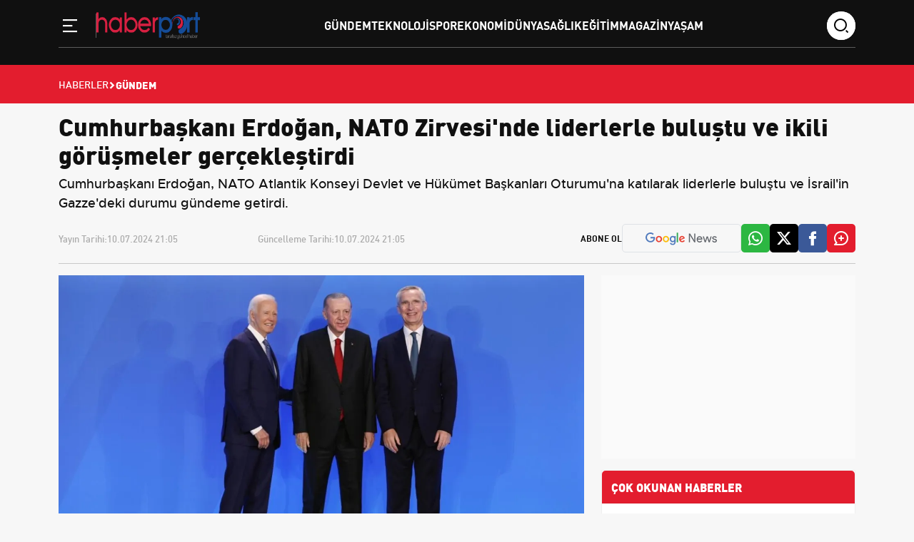

--- FILE ---
content_type: text/html; charset=UTF-8
request_url: https://www.haberport.com/gundem/cumhurbaskani-erdogan-nato-zirvesi-nde-liderlerle-bulustu-ve-ikili-gorusmeler-gerceklestirdi-121770h
body_size: 9214
content:
<!DOCTYPE html>
<html lang="tr">
<head>
<meta charset="utf-8">
<meta http-equiv="X-UA-Compatible" content="IE=edge">
<meta name="viewport" content="width=device-width, initial-scale=1, shrink-to-fit=no">
<title>Cumhurbaşkanı Erdoğan, NATO Zirvesi&#039;nde liderlerle buluştu ve ikili görüşmeler gerçekleştirdi</title>
<link rel="preconnect" href="https://cdn.haberport.com/" />
<link rel="dns-prefetch" href="https://cdn.haberport.com/" />
<meta name="description" content="Cumhurbaşkanı Erdoğan, NATO Atlantik Konseyi Devlet ve Hükümet Başkanları Oturumu&#039;na katılarak liderlerle buluştu ve İsrail&#039;in Gazze&#039;deki durumu gündeme getirdi."/>
<meta name="keywords" content=""/>
<meta name="author" content="Haber Port"/>
<meta name="robots" content="max-snippet:-1, max-image-preview:large, max-video-preview:-1"/>
<meta name="revisit-after" content="1 Days"/>
<meta property="og:locale" content="tr_tr"/>
<meta property="og:site_name" content="Haber Port"/>
<link rel="alternate" type="application/rss+xml" href="https://www.haberport.com/rss/latest-posts">
<meta property="og:type" content="article"/>
<meta property="og:title" content="Cumhurbaşkanı Erdoğan, NATO Zirvesi&#039;nde liderlerle buluştu ve ikili görüşmeler gerçekleştirdi"/>
<meta property="og:description" content="Cumhurbaşkanı Erdoğan, NATO Atlantik Konseyi Devlet ve Hükümet Başkanları Oturumu&#039;na katılarak liderlerle buluştu ve İsrail&#039;in Gazze&#039;deki durumu gündeme getirdi."/>
<meta property="og:url" content="https://www.haberport.com/gundem/cumhurbaskani-erdogan-nato-zirvesi-nde-liderlerle-bulustu-ve-ikili-gorusmeler-gerceklestirdi-121770h"/>
<meta property="og:image" content="https://cdn.haberport.com/uploads/1280x720/images/202407/cumhurbaskani-erdogan-nato-zirvesi-nde-liderlerle-bulustu-ve-ikili-gorusmeler-gerceklestirdi-1200-502827.jpg"/>
<meta property="og:image:width" content="1280"/>
<meta property="og:image:height" content="720"/>
<meta name="twitter:card" content="summary_large_image"/>
<meta name="twitter:site" content="Haber Port"/>
<meta name="twitter:title" content="Cumhurbaşkanı Erdoğan, NATO Zirvesi&#039;nde liderlerle buluştu ve ikili görüşmeler gerçekleştirdi"/>
<meta name="twitter:description" content="Cumhurbaşkanı Erdoğan, NATO Atlantik Konseyi Devlet ve Hükümet Başkanları Oturumu&#039;na katılarak liderlerle buluştu ve İsrail&#039;in Gazze&#039;deki durumu gündeme getirdi."/>
<meta name="twitter:image" content="https://cdn.haberport.com/uploads/1280x720/images/202407/cumhurbaskani-erdogan-nato-zirvesi-nde-liderlerle-bulustu-ve-ikili-gorusmeler-gerceklestirdi-1200-502827.jpg"/>
<link rel="amphtml" href="https://www.haberport.com/gundem/cumhurbaskani-erdogan-nato-zirvesi-nde-liderlerle-bulustu-ve-ikili-gorusmeler-gerceklestirdi-121770h/amp" />
<link rel="canonical" href="https://www.haberport.com/gundem/cumhurbaskani-erdogan-nato-zirvesi-nde-liderlerle-bulustu-ve-ikili-gorusmeler-gerceklestirdi-121770h"/>
<!-- <link rel="alternate" href="https://www.haberport.com/gundem/cumhurbaskani-erdogan-nato-zirvesi-nde-liderlerle-bulustu-ve-ikili-gorusmeler-gerceklestirdi-121770h" hreflang="tr_tr"/> -->


<link rel="next" href="https://www.haberport.com/gundem/kayseri-develi-2-merhale-projesi-60-bin-430-dekara-modern-sulama-1-milyar-800-milyon-tl-yatirim-291079h" />
<link rel="prev" href="https://www.haberport.com/gundem/tapu-sahiplerine-90-gun-uyarisi-basvurmayan-bin-pisman-olacak-121768h" />
<meta name="X-CSRF-TOKEN" content="f077613129646bb2058e8bfae85975b7"><link rel="shortcut icon" type="image/png" href="https://www.haberport.com/uploads/logo/favicon_6544c649979986-87111719-18593601.png"/>

<link href="https://www.haberport.com/assets/css/style.min.css?t=1707762160" rel="stylesheet"/>
<link rel="preload" as="image" href="https://cdn.haberport.com/uploads/410x250/images/202407/cumhurbaskani-erdogan-nato-zirvesi-nde-liderlerle-bulustu-ve-ikili-gorusmeler-gerceklestirdi-1200-502827.jpg" fetchpriority="high" media="(max-width: 767.98px)">
<link rel="preload" as="image" href="https://cdn.haberport.com/uploads/856x511/images/202407/cumhurbaskani-erdogan-nato-zirvesi-nde-liderlerle-bulustu-ve-ikili-gorusmeler-gerceklestirdi-1200-502827.jpg" fetchpriority="high" media="(min-width: 768px)"><meta name="msvalidate.01" content="359DC7979336992211167C9BFF428D8A" />
<meta name="yandex-verification" content="76853d1b8ee988b1" />
<meta name="google-site-verification" content="8LtybAHiNHTTdPbMgtjGtLEe92B2k-UPxXX-bYPQsJQ" />
<script>
         (function(d, w) {
           if (!w.afyads2) {
               var s = d.createElement("script");
               s.type = "text/javascript";
               s.defer= true;
               s.src = "https://afy.agency/ad/haberport.com.js?v=4";
               d.getElementsByTagName('head')[0].appendChild(s);
               w.afyads2 = {};
               w.afyads2.cmd = afyads2.cmd || [];
           }
       })(document, window);
      </script>
<script src="https://app.qushad.com/QushAdSDK-native.js?appId=2c05d2d6-15c4-57a9-aff8-6b3a22b5840c"></script>
<script>
    var QushAdNotification = window.QushAdNotification = window.QushAdNotification || [];
    QushAdNotification.push(function(){
        return QushAdNotification.init({
            appId: '2c05d2d6-15c4-57a9-aff8-6b3a22b5840c',
            delay : '1',
        });
    });
</script><script type="application/ld+json">[{
        "@context": "http://schema.org",
        "@type": "Organization",
        "url": "https://www.haberport.com",
        "logo": {"@type": "ImageObject","width": 180,"height": 50,"url": "https://www.haberport.com/uploads/logo/logo_6544ca01db1fc5-94349485-54313902.png"},
        "sameAs": ["https://news.google.com/publications/CAAqBwgKMObLrwsw-rOhAw?hl=tr&gl=TR&ceid=TR%3Atr","https://www.facebook.com/haberportcom","https://x.com/haberportcom"]
    },
    {
        "@context": "http://schema.org",
        "@type": "WebSite",
        "url": "https://www.haberport.com",
        "name": "Haber Port",
        "potentialAction": {
            "@type": "SearchAction",
            "target": "https://www.haberport.com/search?q={search_term_string}",
            "query-input": "required name=search_term_string"
        }
    }]
    </script>
    <script type="application/ld+json">
        {
            "@context": "https://schema.org",
            "@type": "NewsArticle",
            "genre": "news",
            "mainEntityOfPage":"https://www.haberport.com/gundem/cumhurbaskani-erdogan-nato-zirvesi-nde-liderlerle-bulustu-ve-ikili-gorusmeler-gerceklestirdi-121770h",
            "headline": "Cumhurbaşkanı Erdoğan, NATO Zirvesi&#039;nde liderlerle buluştu ve ikili görüşmeler gerçekleştirdi",
            "alternativeHeadline": "NATO ZİRVESİNE KATILIM",
            "articleSection": "Gündem",
            "articleBody": "Cumhurbaşkanı Recep Tayyip Erdoğan, NATO Devlet ve Hükümet Başkanları Zirvesi için ABD'nin başkenti Washington'a gitti. Erdoğan, zirve kapsamında önemli temaslarda bulundu ve liderlerle bir araya geldi. Erdoğan, Walter E. Convention Center'a geldiğinde ABD Başkanı Joe Biden ve NATO Genel Sekreteri Jens Stoltenberg tarafından karşılandı. NATO üyesi ülkelerin devlet ve hükümet başkanları, karşılamanın ardından birlikte aile fotoğrafı çektirdi. Erdoğan'ın yanında İsveç Başbakanı Ulf Kristersson ve İngiltere Başbakanı Keir Starmer yer aldı. NATO ZİRVESİNE KATILIM Cumhurbaşkanı Erdoğan, NATO Atlantik Konseyi Devlet ve Hükümet Başkanları Oturumu'na katılarak Türkiye'nin uluslararası arenadaki rolünü ve bölgesel konuları ele aldı. Toplantıda, NATO'nun geleceği ve güvenlik konuları da masaya yatırıldı. Erdoğan, zirve kapsamında ABD Başkanı Biden başta olmak üzere diğer liderlerle ikili görüşmeler gerçekleştirdi. Görüşmelerde, bölgesel güvenlik meseleleri ve uluslararası iş birliği konuları ele alındı. Özellikle İsrail'in Gazze'deki durumu ve bölgedeki gelişmeler hakkında görüş alışverişinde bulunuldu. AKŞAM YEMEĞİNE KATILIM Cumhurbaşkanı Erdoğan, zirve sonrası ABD Başkanı Biden tarafından düzenlenen akşam yemeğine katılarak liderler ve eşleriyle bir araya geldi. Bu etkinlik, zirvenin sosyal ve diplomatik boyutunu güçlendirdi. NATO Zirvesi, uluslararası güvenlik ve iş birliği açısından önemli bir platform olarak değerlendirildi. Cumhurbaşkanı Erdoğan'ın katılımıyla Türkiye'nin dış politika ve güvenlik politikalarının vurgulandığı zirve, bölgesel istikrarın sağlanması adına önemli adımların atılmasına zemin hazırladı.",
            "wordCount": 299,
            "image": {
                "@type": "ImageObject",
                "url": "https://cdn.haberport.com/uploads/1280x720/images/202407/cumhurbaskani-erdogan-nato-zirvesi-nde-liderlerle-bulustu-ve-ikili-gorusmeler-gerceklestirdi-1200-502827.jpg",
                "width": 1280,
                "height": 720            },
            "speakable": {
                "@type": "SpeakableSpecification",
                "cssSelector": [
                    ".post-detail-header h1",
                    ".post-detail-header h2",
                    ".text-content"
                ]
            },
            "dateCreated":"2024-07-10T21:05:44+03:00",
            "datePublished": "2024-07-10T21:05:44+03:00",
            "dateModified": "2024-07-10T21:05:44+03:00",
            "inLanguage": "tr-TR",
            "keywords": "",
            "author": {
                "@type": "NewsMediaOrganization",
                "name": "Haber Port",
                "url": "https://www.haberport.com/kunye",
                "logo": {
                    "@type": "ImageObject",
                    "url": "https://www.haberport.com/uploads/logo/logo_6544ca01db1fc5-94349485-54313902.png",
                    "width": 300,
                    "height": 120
                }
            },
            "publisher": {
                "@type": "Organization",
                "name": "Haber Port",
                "logo": {
                "@type": "ImageObject",
                "width": 300,
                "height": 120,
                "url": "https://www.haberport.com/uploads/logo/logo_6544ca01db1fc5-94349485-54313902.png"
                }
            },
            "description": "Cumhurbaşkanı Erdoğan, NATO Atlantik Konseyi Devlet ve Hükümet Başkanları Oturumu&#039;na katılarak liderlerle buluştu ve İsrail&#039;in Gazze&#039;deki durumu gündeme getirdi.",
            "isFamilyFriendly": true,
            "isAccessibleForFree": true,
            "typicalAgeRange": "7-",
            "publishingPrinciples": "https://www.haberport.com/gizlilik-ilkeleri"
        }
    </script>
        <script type="application/ld+json">
        {
            "@context": "http://schema.org",
            "@type": "BreadcrumbList",
            "itemListElement": [{
                "@type": "ListItem",
                "position": 1,
                "name": "Anasayfa",
                "item": "https://www.haberport.com"
            },
            {
                "@type": "ListItem",
                "position": 2,
                "name": "Gündem",
                "item": "https://www.haberport.com/gundem"
            }]
        }
    </script>
    
</head>
<body class="bg-color-gray">
    <!-- Back to Top -->
    <a id="backToTop"></a>

    <!-- Header -->
    <header class="header pt-3 sticky-top">
        <div class="container">
            <div class="row">
                <div class="col-xl-12">
                    <div class="header__wrapper">
                        <div class="logo-wrapper">
                            <!-- sidebar toggle -->
                            <div class="sidebar__toggle">
                                <button type="button" aria-label="Menü" role="button" js-role="menuToggle">
                                    <i class="icon-menu-line"></i>
                                </button>
                            </div>

                            <!-- Logo -->
                            <div class="logo">
                                <a href="https://www.haberport.com" title="Haberport.com - Sondakika Güncel Bağımsız Tarafsız Haberler">
                                    <img src="https://www.haberport.com/uploads/logo/logo_6544ca01db1fc5-94349485-54313902.png" width="145" height="38" alt="Haberport.com - Sondakika Güncel Bağımsız Tarafsız Haberler">
                                </a>
                            </div>
                        </div>

                        <!-- Desktop Menu -->
                        <div class="desktop__menu">
                            <nav>
                                <ul>
                                                                                <li><a href="https://www.haberport.com/gundem">Gündem </a></li>
                                                                                            <li><a href="https://www.haberport.com/teknoloji">Teknoloji </a></li>
                                                                                            <li><a href="https://www.haberport.com/spor">Spor </a></li>
                                                                                            <li><a href="https://www.haberport.com/ekonomi">Ekonomi </a></li>
                                                                                            <li><a href="https://www.haberport.com/dunya">Dünya </a></li>
                                                                                            <li><a href="https://www.haberport.com/saglik">Sağlık </a></li>
                                                                                            <li><a href="https://www.haberport.com/egitim">Eğitim </a></li>
                                                                                            <li><a href="https://www.haberport.com/magazin">Magazin </a></li>
                                                                                            <li><a href="https://www.haberport.com/yasam">Yaşam </a></li>
                                                                            </ul>
                            </nav>
                        </div>

                        <!-- Search -->
                        <div class="search-wrapper">
                            <div class="search-icon">
                                <i class="icon-search"></i>
                            </div>
                            <div class="search-form">
                                <form action="javascript:void(0)">
                                    <input type="text" placeholder="search" />
                                    <div class="search-icons">
                                        <a href="javascript:void(0)">
                                            <i class="icon-search"></i>
                                        </a>
                                        <i class="icon-close"></i>
                                    </div>
                                </form>
                            </div>
                        </div>
                    </div>
                </div>

                <!-- Sidebar Menu Offcanvas -->
                <div class="offcanvas offcanvas-start" tabindex="-1" id="offcanvasMenu">
                    <div class="offcanvas-header">
                        <span class="offcanvas-title">
                            <img src="https://www.haberport.com/uploads/logo/logo_6544ca01db1fc5-94349485-54313902.png" width="145" height="38" alt="Haberport.com - Sondakika Güncel Bağımsız Tarafsız Haberler">
                        </span>
                        <button type="button" class="btn-close" js-role="menuToggle" aria-label="Close"></button>
                    </div>
                    <div class="offcanvas-body">
                        <div class="menu-list mt-5">
                            <nav>
                                <ul>
                                                                        <li><a href="https://www.haberport.com/gundem" title="Gündem">Gündem</a></li>
                                                                            <li><a href="https://www.haberport.com/teknoloji" title="Teknoloji">Teknoloji</a></li>
                                                                            <li><a href="https://www.haberport.com/spor" title="Spor">Spor</a></li>
                                                                            <li><a href="https://www.haberport.com/ekonomi" title="Ekonomi">Ekonomi</a></li>
                                                                            <li><a href="https://www.haberport.com/dunya" title="Dünya">Dünya</a></li>
                                                                            <li><a href="https://www.haberport.com/saglik" title="Sağlık">Sağlık</a></li>
                                                                            <li><a href="https://www.haberport.com/egitim" title="Eğitim">Eğitim</a></li>
                                                                            <li><a href="https://www.haberport.com/magazin" title="Magazin">Magazin</a></li>
                                                                            <li><a href="https://www.haberport.com/yasam" title="Yaşam">Yaşam</a></li>
                                                                    </ul>                           
                                <div class="text-gray mt-5">
                                    <h3 class="mb-4">Kurumsal</h3>
                                    <ul>
                                                                        <li><a  href="https://www.haberport.com/gizlilik-ilkeleri" title="Gizlilik İlkeleri">Gizlilik İlkeleri</a></li>
                                                                        <li><a  href="https://www.haberport.com/kunye" title="Künye">Künye</a></li>
                                                                        <li><a  href="https://www.haberport.com/iletisim" title="İletişim">İletişim</a></li>
                                                                        <li><a  href="https://www.haberport.com/cerez-politikasi" title="Çerez Politikası">Çerez Politikası</a></li>
                                                                        </ul>
                                </div>
                            </nav>
                        </div>

                        <!-- Social -->
                        <div class="social__media mt-5">
                            <h3>Sosyal Medya</h3>
                            <ul>
                                <li>
                                    <a href="#" title="Twitter">
                                        <i class="icon-twitter"></i>
                                    </a>
                                </li>
                                <li>
                                    <a href="#" title="Facebook">
                                        <i class="icon-facebook"></i>
                                    </a>
                                </li>
                                <li>
                                    <a href="#" title="İnstagram">
                                        <i class="icon-instagram"></i>
                                    </a>
                                </li>
                                <li>
                                    <a href="#" title="Youtube">
                                        <i class="icon-youtube"></i>
                                    </a>
                                </li>
                            </ul>
                        </div>
                    </div>
                </div>
            </div>
        </div>
    </header>
    <div class="economy pt-3 pb-2 d-none d-lg-block d-md-block d-xl-block d-xxl-block">
    <div class="container">
        <div class="row d-flex align-items-center">
            <div class="col-xl-9">
                <div class="row">
                                    </div>
            </div>
        </div>
    </div>
</div>
        <div class="header-breadcrumb breadcrumb-bg-red p-3">
        <div class="container">
            <div class="row">
                <div class="col-xl-12">
                    <ul class="d-flex align-items-center gap-2">
                        <li>
                            <a href="https://www.haberport.com" title="Haberler">Haberler</a>
                        </li>
                        <li>
                            <i class="icon-arrow-drop-right"></i>
                        </li>
                                                <li class="breadcrumb-item active">
                            Gündem                        </li>
                                            </ul>
                </div>
            </div>
        </div>
    </div>
            <div class="container"></div>
        <main class="content"><div class="container infinity-container"  data-post-view-id="121770">
	<div class="row infinity-item spotlight-group">
		<!-- top -->
		<div class="col-xl-12 mb-3">
			<div class="author-heading">
				<h1>Cumhurbaşkanı Erdoğan, NATO Zirvesi&#039;nde liderlerle buluştu ve ikili görüşmeler gerçekleştirdi</h1>
									<p>Cumhurbaşkanı Erdoğan, NATO Atlantik Konseyi Devlet ve Hükümet Başkanları Oturumu&#039;na katılarak liderlerle buluştu ve İsrail&#039;in Gazze&#039;deki durumu gündeme getirdi.</p>
							</div>

			<div class="author-social d-lg-flex align-items-center justify-content-start">
				<div class="d-xl-flex w-100">
					<div class="time d-flex mb-2 mb-xl-0">
						<span>Yayın Tarihi: </span>
						<span>10.07.2024 21:05</span>
					</div>
					<div class="time d-flex">
						<span>Güncelleme Tarihi: </span>
						<span>10.07.2024 21:05</span>
					</div>
				</div>

				<ul class="mt-4 mt-lg-0 d-none d-md-flex social-share" data-title="Cumhurbaşkanı Erdoğan, NATO Zirvesi&#039;nde liderlerle buluştu ve ikili görüşmeler gerçekleştirdi" data-link="https://www.haberport.com/gundem/cumhurbaskani-erdogan-nato-zirvesi-nde-liderlerle-bulustu-ve-ikili-gorusmeler-gerceklestirdi-121770h">
					<span class="subscribe">Abone Ol</span>
										<li class="border google py-2 px-3">
						<a href="https://news.google.com/publications/CAAqBwgKMObLrwsw-rOhAw?hl=tr&gl=TR&ceid=TR%3Atr" target="_blank" title="Google Haberlere Abone ol"><img src="/assets/img/google-news.svg" alt="" /></a>
					</li>
										<li class="whatsapp-color">
						<a href="javascript:void(0)" data-id="WA" class="social-share-button"><i class="icon-whatsapp"></i></a>
					</li>
					<li class="twitter-color">
						<a href="javascript:void(0)" data-id="TW" class="social-share-button"><i class="icon-twitter"></i></a>
					</li>
					<li class="facebook-color">
						<a href="javascript:void(0)" data-id="FB" class="social-share-button"><i class="icon-facebook"></i></a>
					</li>
					<li class="comment-color">
						<a href="javascript:void(0)"><i class="icon-comment-plus"></i></a>
					</li>
				</ul>
				<hr />
			</div>
		</div>
		<div class="col-xl-8 col-lg-8">
			<div class="text-content d-flex flex-column gap-4">
				<picture>
					<source srcset="https://cdn.haberport.com/uploads/500x281/images/202407/cumhurbaskani-erdogan-nato-zirvesi-nde-liderlerle-bulustu-ve-ikili-gorusmeler-gerceklestirdi-1200-502827.jpg" media="(max-width: 767.98px) and (-webkit-min-device-pixel-ratio: 0.25)">
					<img src="https://cdn.haberport.com/uploads/1280x720/images/202407/cumhurbaskani-erdogan-nato-zirvesi-nde-liderlerle-bulustu-ve-ikili-gorusmeler-gerceklestirdi-1200-502827.jpg" class="spotlight w-100 h-auto" alt="Cumhurbaşkanı Erdoğan, NATO Zirvesi&#039;nde liderlerle buluştu ve ikili görüşmeler gerçekleştirdi"  width="850" height="478"/>
				</picture>
				<p>Cumhurbaşkanı Recep Tayyip Erdoğan, NATO Devlet ve Hükümet Başkanları Zirvesi için ABD'nin başkenti Washington'a gitti. Erdoğan, zirve kapsamında önemli temaslarda bulundu ve liderlerle bir araya geldi. <br> <p>Erdoğan, Walter E. Convention Center'a geldiğinde ABD Başkanı Joe Biden ve NATO Genel Sekreteri Jens Stoltenberg tarafından karşılandı. NATO üyesi ülkelerin devlet ve hükümet başkanları, karşılamanın ardından birlikte aile fotoğrafı çektirdi. Erdoğan'ın yanında İsveç Başbakanı Ulf Kristersson ve İngiltere Başbakanı Keir Starmer yer aldı. <br> <h3><strong>NATO ZİRVESİNE KATILIM</strong></h3> <p>Cumhurbaşkanı Erdoğan, NATO Atlantik Konseyi Devlet ve Hükümet Başkanları Oturumu'na katılarak Türkiye'nin uluslararası arenadaki rolünü ve bölgesel konuları ele aldı. Toplantıda, NATO'nun geleceği ve güvenlik konuları da masaya yatırıldı.            <div class="ad-box ad-box_desktop" data-ad-id="19" style="">
                <div class="ad-box_item">
                    <div data-id="afyinnews" class="ad" data-afy-adunit="/23142732230/prebid_haberport" data-afy-size="[[300,250],[336,280],[320,100]]"></div>
      
      <script>
         afyads2.cmd.push(() => {
            afyads2.display('afyinnews');
        });
      </script>                </div>
            </div>
         <p>Erdoğan, zirve kapsamında ABD Başkanı Biden başta olmak üzere diğer liderlerle ikili görüşmeler gerçekleştirdi. Görüşmelerde, bölgesel güvenlik meseleleri ve uluslararası iş birliği konuları ele alındı. Özellikle İsrail'in Gazze'deki durumu ve bölgedeki gelişmeler hakkında görüş alışverişinde bulunuldu. <br> <h3><strong>AKŞAM YEMEĞİNE KATILIM</strong></h3> <p>Cumhurbaşkanı Erdoğan, zirve sonrası ABD Başkanı Biden tarafından düzenlenen akşam yemeğine katılarak liderler ve eşleriyle bir araya geldi. Bu etkinlik, zirvenin sosyal ve diplomatik boyutunu güçlendirdi.            <div class="ad-box ad-box_desktop" data-ad-id="21" style="">
                <div class="ad-box_item">
                    <script async src="https://cdn.ad.plus/player/adplus.js"></script> <script data-playerPro="current">(function(){var s=document.querySelector('script[data-playerPro="current"]');s.removeAttribute("data-playerPro");(playerPro=window.playerPro||[]).push({id:"z2I717k6zq5b",after:s,appParams:{"C_NETWORK_CODE":"23142732230", "C_WEBSITE":"haberport.com"}});})();</script>                </div>
            </div>
         <p>NATO Zirvesi, uluslararası güvenlik ve iş birliği açısından önemli bir platform olarak değerlendirildi. Cumhurbaşkanı Erdoğan'ın katılımıyla Türkiye'nin dış politika ve güvenlik politikalarının vurgulandığı zirve, bölgesel istikrarın sağlanması adına önemli adımların atılmasına zemin hazırladı. <br>				
			</div>
									<hr class="mt-4 mb-4">
			<div class="related-news">
				<div class="section-title">
					<h4 class="">İLGİLİ HABERLER</h4>
				</div>

				<div class="mt-4">
					<div class="row">
												<div class="col-xl-3 col-lg-4 col-md-6 col-sm-6 mb-4 mb-md-4">
							<div class="main-box overflow-hidden">
								<a href="https://www.haberport.com/gundem/elektrik-faturasinda-devlet-destegi-sona-eriyor-286-tl-odeyene-yuzde-128-zam-290307h" title="Elektrik Faturasında Devlet Desteği Sona Eriyor: 286 TL Ödeyene Yüzde 128 Zam">
									<img src="https://www.haberport.com/assets/img/bg_mid.png" data-src="https://cdn.haberport.com/uploads/195x110/images/202511/elektrik-faturasinda-devlet-destegi-sona-eriyor-286-tl-odeyene-yuzde-128-zam-1200-152985.jpg" class="lazy w-100 h-auto" onerror="javascript:this.src='https://www.haberport.com/assets/img/bg_mid.png'" width="195" height="110">
									<div class="px-3 py-3">
										<p class="related-news">
										Elektrik Faturasında Devlet Desteği Sona Eriyor: 286 TL Ödeyene Yüzde 128 Zam										</p>
									</div>
								</a>
							</div>
						</div>
												<div class="col-xl-3 col-lg-4 col-md-6 col-sm-6 mb-4 mb-md-4">
							<div class="main-box overflow-hidden">
								<a href="https://www.haberport.com/gundem/en-dusuk-emekli-maasi-22-104-tl-olmali-tum-emekliler-dernegi-nden-bayram-ikramiyesine-zam-talebi-290309h" title="En Düşük Emekli Maaşı 22.104 TL Olmalı: Tüm Emekliler Derneği&#039;nden Bayram İkramiyesine Zam Talebi">
									<img src="https://www.haberport.com/assets/img/bg_mid.png" data-src="https://cdn.haberport.com/uploads/195x110/images/202511/en-dusuk-emekli-maasi-22-104-tl-olmali-tum-emekliler-dernegi-nden-bayram-ikramiyesine-zam-talebi-1200-942026.jpg" class="lazy w-100 h-auto" onerror="javascript:this.src='https://www.haberport.com/assets/img/bg_mid.png'" width="195" height="110">
									<div class="px-3 py-3">
										<p class="related-news">
										En Düşük Emekli Maaşı 22.104 TL Olmalı: Tüm Emekliler Derneği&#039;nden Bayram İkramiyesine Zam Talebi										</p>
									</div>
								</a>
							</div>
						</div>
												<div class="col-xl-3 col-lg-4 col-md-6 col-sm-6 mb-4 mb-md-4">
							<div class="main-box overflow-hidden">
								<a href="https://www.haberport.com/gundem/emeklilikte-cifte-maas-donemi-sona-eriyor-1-ekim-2008-uyarisi-290308h" title="Emeklilikte &#039;Çifte Maaş&#039; Dönemi Sona Eriyor: 1 Ekim 2008 Uyarısı">
									<img src="https://www.haberport.com/assets/img/bg_mid.png" data-src="https://cdn.haberport.com/uploads/195x110/images/202511/emeklilikte-cifte-maas-donemi-sona-eriyor-1-ekim-2008-uyarisi-1200-219186.jpg" class="lazy w-100 h-auto" onerror="javascript:this.src='https://www.haberport.com/assets/img/bg_mid.png'" width="195" height="110">
									<div class="px-3 py-3">
										<p class="related-news">
										Emeklilikte &#039;Çifte Maaş&#039; Dönemi Sona Eriyor: 1 Ekim 2008 Uyarısı										</p>
									</div>
								</a>
							</div>
						</div>
												<div class="col-xl-3 col-lg-4 col-md-6 col-sm-6 mb-4 mb-md-4">
							<div class="main-box overflow-hidden">
								<a href="https://www.haberport.com/gundem/istanbul-a-kar-ne-zaman-yagacak-5-6-subat-isaret-edildi-290306h" title="İstanbul&#039;a Kar Ne Zaman Yağacak? 5-6 Şubat İşaret Edildi">
									<img src="https://www.haberport.com/assets/img/bg_mid.png" data-src="https://cdn.haberport.com/uploads/195x110/images/202511/istanbul-a-kar-ne-zaman-yagacak-5-6-subat-isaret-edildi-1200-444776.jpg" class="lazy w-100 h-auto" onerror="javascript:this.src='https://www.haberport.com/assets/img/bg_mid.png'" width="195" height="110">
									<div class="px-3 py-3">
										<p class="related-news">
										İstanbul&#039;a Kar Ne Zaman Yağacak? 5-6 Şubat İşaret Edildi										</p>
									</div>
								</a>
							</div>
						</div>
											</div>
				</div>
			</div>
									<hr class="mt-4 mb-4">
		</div>
		<!-- right -->
		<div class="col-xl-4 col-lg-4 mb-4">
			<!-- advert section -->
			<div class="container">
				<div class="row justify-content-center mb-3">
					            <div class="ad-box ad-box_desktop" data-ad-id="16" style="">
                <div class="ad-box_item">
                    <!-- 970x250 - Sabit -->
<ins class="adsbygoogle"
     style="display:inline-block;width:300px;height:250px"
     data-ad-client="ca-pub-6212214410842379"
     data-ad-slot="9529451830"></ins>
<script>
     (adsbygoogle = window.adsbygoogle || []).push({});
</script>                </div>
            </div>
        				</div>
			</div>
			<div class="category-list bg-white">
				<h2>ÇOK OKUNAN HABERLER</h2>

				    <div class="col-xl-12">
        <div class="category-content d-flex align-items-start gap-3">
            <div class="">
                <span>1</span>
            </div>
            <div class="content-most">
                <a href="https://www.haberport.com/gundem/bakan-fidan-genelkurmay-baskani-bayraktaroglu-nu-kabul-etti-290922h" title="Bakan Fidan, Genelkurmay Başkanı Bayraktaroğlu&#039;nu Kabul Etti">Bakan Fidan, Genelkurmay Başkanı Bayraktaroğlu&#039;nu Kabul Etti</a>
            </div>
        </div>
    </div>
        <div class="col-xl-12">
        <div class="category-content d-flex align-items-start gap-3">
            <div class="">
                <span>2</span>
            </div>
            <div class="content-most">
                <a href="https://www.haberport.com/gundem/mersin-akdeniz-de-cop-ev-temizlendi-10-kamyon-cop-cikarildi-290893h" title="Mersin Akdeniz’de Çöp Ev Temizlendi: 10 Kamyon Çöp Çıkarıldı">Mersin Akdeniz’de Çöp Ev Temizlendi: 10 Kamyon Çöp Çıkarıldı</a>
            </div>
        </div>
    </div>
        <div class="col-xl-12">
        <div class="category-content d-flex align-items-start gap-3">
            <div class="">
                <span>3</span>
            </div>
            <div class="content-most">
                <a href="https://www.haberport.com/gundem/aydin-efeler-de-erdal-soner-65-evinde-olu-bulundu-288982h" title="Aydın Efeler&#039;de Erdal Soner (65) evinde ölü bulundu">Aydın Efeler&#039;de Erdal Soner (65) evinde ölü bulundu</a>
            </div>
        </div>
    </div>
        <div class="col-xl-12">
        <div class="category-content d-flex align-items-start gap-3">
            <div class="">
                <span>4</span>
            </div>
            <div class="content-most">
                <a href="https://www.haberport.com/gundem/manavgat-ta-motosiklet-u-donusu-yapan-otomobile-carpti-2-genc-yaralandi-284530h" title="Manavgat&#039;ta motosiklet &#039;U&#039; dönüşü yapan otomobile çarptı: 2 genç yaralandı">Manavgat&#039;ta motosiklet &#039;U&#039; dönüşü yapan otomobile çarptı: 2 genç yaralandı</a>
            </div>
        </div>
    </div>
        <div class="col-xl-12">
        <div class="category-content d-flex align-items-start gap-3">
            <div class="">
                <span>5</span>
            </div>
            <div class="content-most">
                <a href="https://www.haberport.com/gundem/otv-artisi-akaryakit-fiyatlarini-vuracak-gozler-erdogan-a-cevrildi-244073h" title="ÖTV Artışı Akaryakıt Fiyatlarını Vuracak: Gözler Erdoğan&#039;a Çevrildi">ÖTV Artışı Akaryakıt Fiyatlarını Vuracak: Gözler Erdoğan&#039;a Çevrildi</a>
            </div>
        </div>
    </div>
        <div class="col-xl-12">
        <div class="category-content d-flex align-items-start gap-3">
            <div class="">
                <span>6</span>
            </div>
            <div class="content-most">
                <a href="https://www.haberport.com/gundem/pakistan-guvenlik-gucleri-9-militani-etkisiz-hale-getirdi-230585h" title="Pakistan Güvenlik Güçleri, 9 Militanı Etkisiz Hale Getirdi">Pakistan Güvenlik Güçleri, 9 Militanı Etkisiz Hale Getirdi</a>
            </div>
        </div>
    </div>
    			</div>
		</div>
	</div>
</div>
<div class="history_loading" style="display:none;">
	<div class="infinity-loading">
		<div class="timeline-wrapper">
			<div class="timeline-item">
				<div class="animated-background">
					<div class="background-masker content-first-end"></div>
					<div class="background-masker content-top"></div>
					<div class="background-masker content-second-line"></div>
					<div class="background-masker content-third-line"></div>
					<div class="background-masker content-third-end"></div>
				</div>
			</div>
		</div>
	</div>
</div>    
    <div class="container">
        <div class="row">
                        <div class="col-xl-4 col-lg-4 col-md-6 col-sm-6 mb-4 mb-md-4">
                <div class="main-box overflow-hidden">
                                        <a href="https://www.haberport.com/gundem/bakan-tekin-lise-suresi-kisalacak-mi-ingiltere-modeli-isaret-edildi-290710h" title="Bakan Tekin: Lise Süresi Kısalacak mı? &#039;İngiltere Modeli&#039; İşaret Edildi">
                        <div class="px-3 py-3">
                            <p>Bakan Tekin: Lise Süresi Kısalacak mı? &#039;İngiltere Modeli&#039; İşaret Edildi</p>
                        </div>
                        <hr />
                    </a>
                                        <a href="https://www.haberport.com/gundem/toki-den-dev-hamle-500-bin-konutun-il-ve-ilce-dagilimi-netlesti-290480h" title="TOKİ&#039;den Dev Hamle: 500 Bin Konutun İl ve İlçe Dağılımı Netleşti">
                        <div class="px-3 py-3">
                            <p>TOKİ&#039;den Dev Hamle: 500 Bin Konutun İl ve İlçe Dağılımı Netleşti</p>
                        </div>
                        <hr />
                    </a>
                                        <a href="https://www.haberport.com/magazin/fatih-urek-in-saglik-durumu-hastaneden-son-aciklama-290473h" title="Fatih Ürek&#039;in Sağlık Durumu: Hastaneden Son Açıklama">
                        <div class="px-3 py-3">
                            <p>Fatih Ürek&#039;in Sağlık Durumu: Hastaneden Son Açıklama</p>
                        </div>
                        <hr />
                    </a>
                                        <a href="https://www.haberport.com/medya/uzak-sehir-bu-aksam-var-mi-24-kasim-2025-kanal-d-de-yeni-bolum-290311h" title="Uzak Şehir Bu Akşam Var mı? 24 Kasım 2025 Kanal D&#039;de Yeni Bölüm">
                        <div class="px-3 py-3">
                            <p>Uzak Şehir Bu Akşam Var mı? 24 Kasım 2025 Kanal D&#039;de Yeni Bölüm</p>
                        </div>
                        <hr />
                    </a>
                                    </div>
            </div>
                        <div class="col-xl-4 col-lg-4 col-md-6 col-sm-6 mb-4 mb-md-4">
                <div class="main-box overflow-hidden">
                                        <a href="https://www.haberport.com/gundem/motorin-indirimi-sali-gecesi-litreye-2-44-tl-50-litrede-110-tl-kazanc-290310h" title="Motorin İndirimi: Salı Gecesi Litreye 2,44 TL — 50 Litrede 110 TL Kazanç">
                        <div class="px-3 py-3">
                            <p>Motorin İndirimi: Salı Gecesi Litreye 2,44 TL — 50 Litrede 110 TL Kazanç</p>
                        </div>
                        <hr />
                    </a>
                                        <a href="https://www.haberport.com/gundem/en-dusuk-emekli-maasi-22-104-tl-olmali-tum-emekliler-dernegi-nden-bayram-ikramiyesine-zam-talebi-290309h" title="En Düşük Emekli Maaşı 22.104 TL Olmalı: Tüm Emekliler Derneği&#039;nden Bayram İkramiyesine Zam Talebi">
                        <div class="px-3 py-3">
                            <p>En Düşük Emekli Maaşı 22.104 TL Olmalı: Tüm Emekliler Derneği&#039;nden Bayram İkramiyesine Zam Talebi</p>
                        </div>
                        <hr />
                    </a>
                                        <a href="https://www.haberport.com/gundem/emeklilikte-cifte-maas-donemi-sona-eriyor-1-ekim-2008-uyarisi-290308h" title="Emeklilikte &#039;Çifte Maaş&#039; Dönemi Sona Eriyor: 1 Ekim 2008 Uyarısı">
                        <div class="px-3 py-3">
                            <p>Emeklilikte &#039;Çifte Maaş&#039; Dönemi Sona Eriyor: 1 Ekim 2008 Uyarısı</p>
                        </div>
                        <hr />
                    </a>
                                        <a href="https://www.haberport.com/gundem/elektrik-faturasinda-devlet-destegi-sona-eriyor-286-tl-odeyene-yuzde-128-zam-290307h" title="Elektrik Faturasında Devlet Desteği Sona Eriyor: 286 TL Ödeyene Yüzde 128 Zam">
                        <div class="px-3 py-3">
                            <p>Elektrik Faturasında Devlet Desteği Sona Eriyor: 286 TL Ödeyene Yüzde 128 Zam</p>
                        </div>
                        <hr />
                    </a>
                                    </div>
            </div>
                        <div class="col-xl-4 col-lg-4 col-md-6 col-sm-6 mb-4 mb-md-4">
                <div class="main-box overflow-hidden">
                                        <a href="https://www.haberport.com/gundem/istanbul-a-kar-ne-zaman-yagacak-5-6-subat-isaret-edildi-290306h" title="İstanbul&#039;a Kar Ne Zaman Yağacak? 5-6 Şubat İşaret Edildi">
                        <div class="px-3 py-3">
                            <p>İstanbul&#039;a Kar Ne Zaman Yağacak? 5-6 Şubat İşaret Edildi</p>
                        </div>
                        <hr />
                    </a>
                                        <a href="https://www.haberport.com/medya/kral-kaybederse-final-tarihi-belli-oldu-son-3-bolum-aciklamasi-290178h" title="Kral Kaybederse Final Tarihi Belli Oldu: &#039;Son 3 Bölüm&#039; Açıklaması">
                        <div class="px-3 py-3">
                            <p>Kral Kaybederse Final Tarihi Belli Oldu: &#039;Son 3 Bölüm&#039; Açıklaması</p>
                        </div>
                        <hr />
                    </a>
                                        <a href="https://www.haberport.com/gundem/bakan-isikhan-izmir-de-2025-asgari-ucret-takvimini-ve-formulunu-acikladi-289530h" title="Bakan Işıkhan İzmir&#039;de 2025 Asgari Ücret Takvimini ve Formülünü Açıkladı">
                        <div class="px-3 py-3">
                            <p>Bakan Işıkhan İzmir&#039;de 2025 Asgari Ücret Takvimini ve Formülünü Açıkladı</p>
                        </div>
                        <hr />
                    </a>
                                        <a href="https://www.haberport.com/gundem/hurda-tesviki-ve-otv-indirimi-16-yas-ustu-arac-sahiplerine-otv-siz-faizsiz-firsat-289526h" title="Hurda Teşviki ve ÖTV İndirimi: 16 Yaş Üstü Araç Sahiplerine ÖTV&#039;siz, Faizsiz Fırsat">
                        <div class="px-3 py-3">
                            <p>Hurda Teşviki ve ÖTV İndirimi: 16 Yaş Üstü Araç Sahiplerine ÖTV&#039;siz, Faizsiz Fırsat</p>
                        </div>
                        <hr />
                    </a>
                                    </div>
            </div>
                    </div>
    </div>

</main>
<footer class="footer">
    <div class="container">
        <div class="row d-flex justify-content-center">
                        <div class="col-xl-3 col-lg-3 col-md-6">
                <div class="wrapper borderl">
                    <h4><a href="/son-dakika-haberleri" title="Son Dakika">Son Dakika Haberleri</a></h4>
                    <div class="footer-list">
                                                <ul>
                                                                    <li><a href="https://www.haberport.com/gundem" title="Gündem">Gündem</a></li>
                                                                            <li><a href="https://www.haberport.com/teknoloji" title="Teknoloji">Teknoloji</a></li>
                                                                            <li><a href="https://www.haberport.com/spor" title="Spor">Spor</a></li>
                                                                            <li><a href="https://www.haberport.com/ekonomi" title="Ekonomi">Ekonomi</a></li>
                                                                            <li><a href="https://www.haberport.com/dunya" title="Dünya">Dünya</a></li>
                                                            </ul>
                                                <ul>
                                                                    <li><a href="https://www.haberport.com/saglik" title="Sağlık">Sağlık</a></li>
                                                                            <li><a href="https://www.haberport.com/egitim" title="Eğitim">Eğitim</a></li>
                                                                            <li><a href="https://www.haberport.com/magazin" title="Magazin">Magazin</a></li>
                                                                            <li><a href="https://www.haberport.com/yasam" title="Yaşam">Yaşam</a></li>
                                                            </ul>
                                            </div>
                </div>
            </div>
                        
            <div class="col-xl-2 col-lg-2 d-none d-lg-block">
                <div class="wrapper">
                    <h4 class="px-4">KURUMSAL</h4>
                    <div class="footer-list px-4">
                        <ul>
                                                                        <li><a href="https://www.haberport.com/gizlilik-ilkeleri" title="Gizlilik İlkeleri">Gizlilik İlkeleri</a></li>
                                                                                    <li><a href="https://www.haberport.com/kunye" title="Künye">Künye</a></li>
                                                                                    <li><a href="https://www.haberport.com/iletisim" title="İletişim">İletişim</a></li>
                                                                                    <li><a href="https://www.haberport.com/cerez-politikasi" title="Çerez Politikası">Çerez Politikası</a></li>
                                                                </ul>
                    </div>
                </div>
            </div>

            <!-- footer social -->
            <div class="col-xl-12 mt-3">
                <div class="footer-social">
                    <div class="footer-social-text">
                        <div>
                            <a href="https://xfoy.com" title="XFoy Software" class="xfoy" target="_blank"><img src="/assets/img/logo.jpg" width="84" height="34" alt="XFoy Haber Yazılımı" /></a>
                        </div>
                        <div>
                            <h3>Yazılım & Tasarım & Sistem Yönetimi</h3>
                            <p>2023 - 2025 xFoy Software.</p>
                        </div>
                    </div>

                    <!-- social -->
                    <div class="social-section">
                        <ul>
                            <li>
                                <a href="#" title="Twitter">
                                    <i class="icon-twitter"></i>
                                </a>
                            </li>
                            <li>
                                <a href="#" title="Facebook">
                                    <i class="icon-facebook"></i>
                                </a>
                            </li>
                            <li>
                                <a href="#" title="İnstagram">
                                    <i class="icon-instagram"></i>
                                </a>
                            </li>
                            <li>
                                <a href="#" title="Youtube">
                                    <i class="icon-youtube"></i>
                                </a>
                            </li>
                        </ul>
                    </div>
                </div>
            </div>
            <p class="mt-3">
                Copyright 2023 Haberport.com - All Rights Reserved.            </p>
        </div>
    </div>
</footer>

<script async src="https://pagead2.googlesyndication.com/pagead/js/adsbygoogle.js?client=ca-pub-6212214410842379"
     crossorigin="anonymous"></script><!-- Google tag (gtag.js) -->
<script async src="https://www.googletagmanager.com/gtag/js?id=UA-212322462-1"></script>
<script>
  window.dataLayer = window.dataLayer || [];
  function gtag(){dataLayer.push(arguments);}
  gtag('js', new Date());

  gtag('config', 'UA-212322462-1');
</script><script data-host="https://analytics.qushad.com" data-dnt="false" src="https://analytics.qushad.com/js/script.js" id="ZwSg9rf6GA" async defer></script>
<div class="afyads_box" id="s8d95dba7ca136b9cd5bd6cc519c6d0ec"></div>
<script>
(function(d, w) {
if (!w.afyads) {
var s = d.createElement("script");
s.type = "text/javascript";
s.src = "https://panel.afyads.com/afy.sdk.js?v=1.3";
d.getElementsByTagName('head')[0].appendChild(s);
w.afyads = {};
}
})(document, window);
</script>
<script src="https://www.haberport.com/assets/js/site.min.js?t=1707761195"></script>
<script defer src="https://static.cloudflareinsights.com/beacon.min.js/vcd15cbe7772f49c399c6a5babf22c1241717689176015" integrity="sha512-ZpsOmlRQV6y907TI0dKBHq9Md29nnaEIPlkf84rnaERnq6zvWvPUqr2ft8M1aS28oN72PdrCzSjY4U6VaAw1EQ==" data-cf-beacon='{"version":"2024.11.0","token":"bed0c433abba45c3bb15cac02fa84024","r":1,"server_timing":{"name":{"cfCacheStatus":true,"cfEdge":true,"cfExtPri":true,"cfL4":true,"cfOrigin":true,"cfSpeedBrain":true},"location_startswith":null}}' crossorigin="anonymous"></script>
</body>
</html>

--- FILE ---
content_type: text/html; charset=utf-8
request_url: https://www.google.com/recaptcha/api2/aframe
body_size: 268
content:
<!DOCTYPE HTML><html><head><meta http-equiv="content-type" content="text/html; charset=UTF-8"></head><body><script nonce="6gk7oIZqxz70KaWInHnjdQ">/** Anti-fraud and anti-abuse applications only. See google.com/recaptcha */ try{var clients={'sodar':'https://pagead2.googlesyndication.com/pagead/sodar?'};window.addEventListener("message",function(a){try{if(a.source===window.parent){var b=JSON.parse(a.data);var c=clients[b['id']];if(c){var d=document.createElement('img');d.src=c+b['params']+'&rc='+(localStorage.getItem("rc::a")?sessionStorage.getItem("rc::b"):"");window.document.body.appendChild(d);sessionStorage.setItem("rc::e",parseInt(sessionStorage.getItem("rc::e")||0)+1);localStorage.setItem("rc::h",'1764093901122');}}}catch(b){}});window.parent.postMessage("_grecaptcha_ready", "*");}catch(b){}</script></body></html>

--- FILE ---
content_type: application/x-javascript
request_url: https://www.haberport.com/assets/js/site.min.js?t=1707761195
body_size: 29136
content:
/*! For license information please see site.min.js.LICENSE.txt */
(()=>{var e,t,n={250:function(e){!function(t,n){e.exports?e.exports=n():t.EvEmitter=n()}("undefined"!=typeof window?window:this,(function(){function e(){}let t=e.prototype;return t.on=function(e,t){if(!e||!t)return this;let n=this._events=this._events||{},i=n[e]=n[e]||[];return i.includes(t)||i.push(t),this},t.once=function(e,t){if(!e||!t)return this;this.on(e,t);let n=this._onceEvents=this._onceEvents||{};return(n[e]=n[e]||{})[t]=!0,this},t.off=function(e,t){let n=this._events&&this._events[e];if(!n||!n.length)return this;let i=n.indexOf(t);return-1!=i&&n.splice(i,1),this},t.emitEvent=function(e,t){let n=this._events&&this._events[e];if(!n||!n.length)return this;n=n.slice(0),t=t||[];let i=this._onceEvents&&this._onceEvents[e];for(let o of n)i&&i[o]&&(this.off(e,o),delete i[o]),o.apply(this,t);return this},t.allOff=function(){return delete this._events,delete this._onceEvents,this},e}))},502:function(e){!function(t,n){e.exports?e.exports=n(t):t.fizzyUIUtils=n(t)}(this,(function(e){let t={extend:function(e,t){return Object.assign(e,t)},modulo:function(e,t){return(e%t+t)%t},makeArray:function(e){return Array.isArray(e)?e:null==e?[]:"object"==typeof e&&"number"==typeof e.length?[...e]:[e]},removeFrom:function(e,t){let n=e.indexOf(t);-1!=n&&e.splice(n,1)},getParent:function(e,t){for(;e.parentNode&&e!=document.body;)if((e=e.parentNode).matches(t))return e},getQueryElement:function(e){return"string"==typeof e?document.querySelector(e):e},handleEvent:function(e){let t="on"+e.type;this[t]&&this[t](e)},filterFindElements:function(e,n){return(e=t.makeArray(e)).filter((e=>e instanceof HTMLElement)).reduce(((e,t)=>{if(!n)return e.push(t),e;t.matches(n)&&e.push(t);let i=t.querySelectorAll(n);return e.concat(...i)}),[])},debounceMethod:function(e,t,n){n=n||100;let i=e.prototype[t],o=t+"Timeout";e.prototype[t]=function(){clearTimeout(this[o]);let e=arguments;this[o]=setTimeout((()=>{i.apply(this,e),delete this[o]}),n)}},docReady:function(e){let t=document.readyState;"complete"==t||"interactive"==t?setTimeout(e):document.addEventListener("DOMContentLoaded",e)},toDashed:function(e){return e.replace(/(.)([A-Z])/g,(function(e,t,n){return t+"-"+n})).toLowerCase()}},n=e.console;return t.htmlInit=function(i,o){t.docReady((function(){let r="data-"+t.toDashed(o),s=document.querySelectorAll(`[${r}]`),a=e.jQuery;[...s].forEach((e=>{let t,s=e.getAttribute(r);try{t=s&&JSON.parse(s)}catch(t){return void(n&&n.error(`Error parsing ${r} on ${e.className}: ${t}`))}let l=new i(e,t);a&&a.data(e,o,l)}))}))},t}))},346:(e,t,n)=>{!function(t,i){e.exports?e.exports=i(0,n(128),n(502)):i(0,t.InfiniteScroll,t.fizzyUIUtils)}(window,(function(e,t,n){class i{constructor(e,t){this.element=e,this.infScroll=t,this.clickHandler=this.onClick.bind(this),this.element.addEventListener("click",this.clickHandler),t.on("request",this.disable.bind(this)),t.on("load",this.enable.bind(this)),t.on("error",this.hide.bind(this)),t.on("last",this.hide.bind(this))}onClick(e){e.preventDefault(),this.infScroll.loadNextPage()}enable(){this.element.removeAttribute("disabled")}disable(){this.element.disabled="disabled"}hide(){this.element.style.display="none"}destroy(){this.element.removeEventListener("click",this.clickHandler)}}return t.create.button=function(){let e=n.getQueryElement(this.options.button);e&&(this.button=new i(e,this))},t.destroy.button=function(){this.button&&this.button.destroy()},t.Button=i,t}))},128:(e,t,n)=>{!function(t,i){e.exports?e.exports=i(t,n(250),n(502)):t.InfiniteScroll=i(t,t.EvEmitter,t.fizzyUIUtils)}(window,(function(e,t,n){let i=e.jQuery,o={};function r(e,t){let s=n.getQueryElement(e);if(s){if((e=s).infiniteScrollGUID){let n=o[e.infiniteScrollGUID];return n.option(t),n}this.element=e,this.options={...r.defaults},this.option(t),i&&(this.$element=i(this.element)),this.create()}else console.error("Bad element for InfiniteScroll: "+(s||e))}r.defaults={},r.create={},r.destroy={};let s=r.prototype;Object.assign(s,t.prototype);let a=0;s.create=function(){let e=this.guid=++a;if(this.element.infiniteScrollGUID=e,o[e]=this,this.pageIndex=1,this.loadCount=0,this.updateGetPath(),this.getPath&&this.getPath()){this.updateGetAbsolutePath(),this.log("initialized",[this.element.className]),this.callOnInit();for(let e in r.create)r.create[e].call(this)}else console.error("Disabling InfiniteScroll")},s.option=function(e){Object.assign(this.options,e)},s.callOnInit=function(){let e=this.options.onInit;e&&e.call(this,this)},s.dispatchEvent=function(e,t,n){this.log(e,n);let o=t?[t].concat(n):n;if(this.emitEvent(e,o),!i||!this.$element)return;let r=e+=".infiniteScroll";if(t){let n=i.Event(t);n.type=e,r=n}this.$element.trigger(r,n)};let l={initialized:e=>`on ${e}`,request:e=>`URL: ${e}`,load:(e,t)=>`${e.title||""}. URL: ${t}`,error:(e,t)=>`${e}. URL: ${t}`,append:(e,t,n)=>`${n.length} items. URL: ${t}`,last:(e,t)=>`URL: ${t}`,history:(e,t)=>`URL: ${t}`,pageIndex:function(e,t){return`current page determined to be: ${e} from ${t}`}};s.log=function(e,t){if(!this.options.debug)return;let n=`[InfiniteScroll] ${e}`,i=l[e];i&&(n+=". "+i.apply(this,t)),console.log(n)},s.updateMeasurements=function(){this.windowHeight=e.innerHeight;let t=this.element.getBoundingClientRect();this.top=t.top+e.scrollY},s.updateScroller=function(){let t=this.options.elementScroll;if(t){if(this.scroller=!0===t?this.element:n.getQueryElement(t),!this.scroller)throw new Error(`Unable to find elementScroll: ${t}`)}else this.scroller=e},s.updateGetPath=function(){let e=this.options.path;if(!e)return void console.error(`InfiniteScroll path option required. Set as: ${e}`);let t=typeof e;"function"!=t?"string"==t&&e.match("{{#}}")?this.updateGetPathTemplate(e):this.updateGetPathSelector(e):this.getPath=e},s.updateGetPathTemplate=function(e){this.getPath=()=>{let t=this.pageIndex+1;return e.replace("{{#}}",t)};let t=e.replace(/(\\\?|\?)/,"\\?").replace("{{#}}","(\\d\\d?\\d?)"),n=new RegExp(t),i=location.href.match(n);i&&(this.pageIndex=parseInt(i[1],10),this.log("pageIndex",[this.pageIndex,"template string"]))};let c=[/^(.*?\/?page\/?)(\d\d?\d?)(.*?$)/,/^(.*?\/?\?page=)(\d\d?\d?)(.*?$)/,/(.*?)(\d\d?\d?)(?!.*\d)(.*?$)/],u=r.getPathParts=function(e){if(e)for(let t of c){let n=e.match(t);if(n){let[,e,t,i]=n;return{begin:e,index:t,end:i}}}};s.updateGetPathSelector=function(e){let t=document.querySelector(e);if(!t)return void console.error(`Bad InfiniteScroll path option. Next link not found: ${e}`);let n=t.getAttribute("href"),i=u(n);if(!i)return void console.error(`InfiniteScroll unable to parse next link href: ${n}`);let{begin:o,index:r,end:s}=i;this.isPathSelector=!0,this.getPath=()=>o+(this.pageIndex+1)+s,this.pageIndex=parseInt(r,10)-1,this.log("pageIndex",[this.pageIndex,"next link"])},s.updateGetAbsolutePath=function(){let e=this.getPath();if(e.match(/^http/)||e.match(/^\//))return void(this.getAbsolutePath=this.getPath);let{pathname:t}=location,n=e.match(/^\?/),i=t.substring(0,t.lastIndexOf("/")),o=n?t:i+"/";this.getAbsolutePath=()=>o+this.getPath()},r.create.hideNav=function(){let e=n.getQueryElement(this.options.hideNav);e&&(e.style.display="none",this.nav=e)},r.destroy.hideNav=function(){this.nav&&(this.nav.style.display="")},s.destroy=function(){this.allOff();for(let e in r.destroy)r.destroy[e].call(this);delete this.element.infiniteScrollGUID,delete o[this.guid],i&&this.$element&&i.removeData(this.element,"infiniteScroll")},r.throttle=function(e,t){let n,i;return t=t||200,function(){let o=+new Date,r=arguments,s=()=>{n=o,e.apply(this,r)};n&&o<n+t?(clearTimeout(i),i=setTimeout(s,t)):s()}},r.data=function(e){let t=(e=n.getQueryElement(e))&&e.infiniteScrollGUID;return t&&o[t]},r.setJQuery=function(e){i=e},n.htmlInit(r,"infinite-scroll"),s._init=function(){};let{jQueryBridget:d}=e;return i&&d&&d("infiniteScroll",r,i),r}))},757:(e,t,n)=>{!function(t,i){e.exports?e.exports=i(t,n(128),n(502)):i(t,t.InfiniteScroll,t.fizzyUIUtils)}(window,(function(e,t,n){let i=t.prototype;Object.assign(t.defaults,{history:"replace"});let o=document.createElement("a");return t.create.history=function(){this.options.history&&(o.href=this.getAbsolutePath(),(o.origin||o.protocol+"//"+o.host)==location.origin?this.options.append?this.createHistoryAppend():this.createHistoryPageLoad():console.error(`[InfiniteScroll] cannot set history with different origin: ${o.origin} on ${location.origin} . History behavior disabled.`))},i.createHistoryAppend=function(){this.updateMeasurements(),this.updateScroller(),this.scrollPages=[{top:0,path:location.href,title:document.title}],this.scrollPage=this.scrollPages[0],this.scrollHistoryHandler=this.onScrollHistory.bind(this),this.unloadHandler=this.onpagehide.bind(this),this.scroller.addEventListener("scroll",this.scrollHistoryHandler),this.on("append",this.onAppendHistory),this.bindHistoryAppendEvents(!0)},i.bindHistoryAppendEvents=function(t){let n=t?"addEventListener":"removeEventListener";this.scroller[n]("scroll",this.scrollHistoryHandler),e[n]("pagehide",this.unloadHandler)},i.createHistoryPageLoad=function(){this.on("load",this.onPageLoadHistory)},t.destroy.history=i.destroyHistory=function(){this.options.history&&this.options.append&&this.bindHistoryAppendEvents(!1)},i.onAppendHistory=function(e,t,n){if(!n||!n.length)return;let i=n[0],r=this.getElementScrollY(i);o.href=t,this.scrollPages.push({top:r,path:o.href,title:e.title})},i.getElementScrollY=function(t){return this.options.elementScroll?t.offsetTop-this.top:t.getBoundingClientRect().top+e.scrollY},i.onScrollHistory=function(){let e=this.getClosestScrollPage();e!=this.scrollPage&&(this.scrollPage=e,this.setHistory(e.title,e.path))},n.debounceMethod(t,"onScrollHistory",150),i.getClosestScrollPage=function(){let t,n;t=this.options.elementScroll?this.scroller.scrollTop+this.scroller.clientHeight/2:e.scrollY+this.windowHeight/2;for(let e of this.scrollPages){if(e.top>=t)break;n=e}return n},i.setHistory=function(e,t){let n=this.options.history;n&&history[n+"State"]&&(history[n+"State"](null,e,t),this.options.historyTitle&&(document.title=e),this.dispatchEvent("history",null,[e,t]))},i.onpagehide=function(){if(0===this.scrollPage.top)return;let t=e.scrollY-this.scrollPage.top+this.top;this.destroyHistory(),scrollTo(0,t)},i.onPageLoadHistory=function(e,t){this.setHistory(e.title,t)},t}))},123:(e,t,n)=>{var i;window,e.exports&&(e.exports=(i=n(128),n(173),n(163),n(757),n(346),n(47),i))},173:(e,t,n)=>{!function(t,i){e.exports?e.exports=i(t,n(128)):i(t,t.InfiniteScroll)}(window,(function(e,t){let n=t.prototype;Object.assign(t.defaults,{loadOnScroll:!0,checkLastPage:!0,responseBody:"text",domParseResponse:!0}),t.create.pageLoad=function(){this.canLoad=!0,this.on("scrollThreshold",this.onScrollThresholdLoad),this.on("load",this.checkLastPage),this.options.outlayer&&this.on("append",this.onAppendOutlayer)},n.onScrollThresholdLoad=function(){this.options.loadOnScroll&&this.loadNextPage()};let i=new DOMParser;function o(e){let t=document.createDocumentFragment();return e&&t.append(...e),t}return n.loadNextPage=function(){if(this.isLoading||!this.canLoad)return;let{responseBody:e,domParseResponse:t,fetchOptions:n}=this.options,o=this.getAbsolutePath();this.isLoading=!0,"function"==typeof n&&(n=n());let r=fetch(o,n).then((n=>{if(!n.ok){let e=new Error(n.statusText);return this.onPageError(e,o,n),{response:n}}return n[e]().then((r=>("text"==e&&t&&(r=i.parseFromString(r,"text/html")),204==n.status?(this.lastPageReached(r,o),{body:r,response:n}):this.onPageLoad(r,o,n))))})).catch((e=>{this.onPageError(e,o)}));return this.dispatchEvent("request",null,[o,r]),r},n.onPageLoad=function(e,t,n){return this.options.append||(this.isLoading=!1),this.pageIndex++,this.loadCount++,this.dispatchEvent("load",null,[e,t,n]),this.appendNextPage(e,t,n)},n.appendNextPage=function(e,t,n){let{append:i,responseBody:r,domParseResponse:s}=this.options;if("text"!=r||!s||!i)return{body:e,response:n};let a=e.querySelectorAll(i),l={body:e,response:n,items:a};if(!a||!a.length)return this.lastPageReached(e,t),l;let c=o(a),u=()=>(this.appendItems(a,c),this.isLoading=!1,this.dispatchEvent("append",null,[e,t,a,n]),l);return this.options.outlayer?this.appendOutlayerItems(c,u):u()},n.appendItems=function(e,t){e&&e.length&&(function(e){let t=e.querySelectorAll("script");for(let e of t){let t=document.createElement("script"),n=e.attributes;for(let e of n)t.setAttribute(e.name,e.value);t.innerHTML=e.innerHTML,e.parentNode.replaceChild(t,e)}}(t=t||o(e)),this.element.appendChild(t))},n.appendOutlayerItems=function(n,i){let o=t.imagesLoaded||e.imagesLoaded;return o?new Promise((function(e){o(n,(function(){let t=i();e(t)}))})):(console.error("[InfiniteScroll] imagesLoaded required for outlayer option"),void(this.isLoading=!1))},n.onAppendOutlayer=function(e,t,n){this.options.outlayer.appended(n)},n.checkLastPage=function(e,t){let n,{checkLastPage:i,path:o}=this.options;if(i){if("function"==typeof o&&!this.getPath())return void this.lastPageReached(e,t);"string"==typeof i?n=i:this.isPathSelector&&(n=o),n&&e.querySelector&&(e.querySelector(n)||this.lastPageReached(e,t))}},n.lastPageReached=function(e,t){this.canLoad=!1,this.dispatchEvent("last",null,[e,t])},n.onPageError=function(e,t,n){return this.isLoading=!1,this.canLoad=!1,this.dispatchEvent("error",null,[e,t,n]),e},t.create.prefill=function(){if(!this.options.prefill)return;let e=this.options.append;e?(this.updateMeasurements(),this.updateScroller(),this.isPrefilling=!0,this.on("append",this.prefill),this.once("error",this.stopPrefill),this.once("last",this.stopPrefill),this.prefill()):console.error(`append option required for prefill. Set as :${e}`)},n.prefill=function(){let e=this.getPrefillDistance();this.isPrefilling=e>=0,this.isPrefilling?(this.log("prefill"),this.loadNextPage()):this.stopPrefill()},n.getPrefillDistance=function(){return this.options.elementScroll?this.scroller.clientHeight-this.scroller.scrollHeight:this.windowHeight-this.element.clientHeight},n.stopPrefill=function(){this.log("stopPrefill"),this.off("append",this.prefill)},t}))},163:(e,t,n)=>{!function(t,i){e.exports?e.exports=i(t,n(128),n(502)):i(t,t.InfiniteScroll,t.fizzyUIUtils)}(window,(function(e,t,n){let i=t.prototype;return Object.assign(t.defaults,{scrollThreshold:400}),t.create.scrollWatch=function(){this.pageScrollHandler=this.onPageScroll.bind(this),this.resizeHandler=this.onResize.bind(this);let e=this.options.scrollThreshold;(e||0===e)&&this.enableScrollWatch()},t.destroy.scrollWatch=function(){this.disableScrollWatch()},i.enableScrollWatch=function(){this.isScrollWatching||(this.isScrollWatching=!0,this.updateMeasurements(),this.updateScroller(),this.on("last",this.disableScrollWatch),this.bindScrollWatchEvents(!0))},i.disableScrollWatch=function(){this.isScrollWatching&&(this.bindScrollWatchEvents(!1),delete this.isScrollWatching)},i.bindScrollWatchEvents=function(t){let n=t?"addEventListener":"removeEventListener";this.scroller[n]("scroll",this.pageScrollHandler),e[n]("resize",this.resizeHandler)},i.onPageScroll=t.throttle((function(){this.getBottomDistance()<=this.options.scrollThreshold&&this.dispatchEvent("scrollThreshold")})),i.getBottomDistance=function(){let t,n;return this.options.elementScroll?(t=this.scroller.scrollHeight,n=this.scroller.scrollTop+this.scroller.clientHeight):(t=this.top+this.element.clientHeight,n=e.scrollY+this.windowHeight),t-n},i.onResize=function(){this.updateMeasurements()},n.debounceMethod(t,"onResize",150),t}))},47:(e,t,n)=>{!function(t,i){e.exports?e.exports=i(0,n(128),n(502)):i(0,t.InfiniteScroll,t.fizzyUIUtils)}(window,(function(e,t,n){let i=t.prototype;function o(e){s(e,"none")}function r(e){s(e,"block")}function s(e,t){e&&(e.style.display=t)}return t.create.status=function(){let e=n.getQueryElement(this.options.status);e&&(this.statusElement=e,this.statusEventElements={request:e.querySelector(".infinite-scroll-request"),error:e.querySelector(".infinite-scroll-error"),last:e.querySelector(".infinite-scroll-last")},this.on("request",this.showRequestStatus),this.on("error",this.showErrorStatus),this.on("last",this.showLastStatus),this.bindHideStatus("on"))},i.bindHideStatus=function(e){let t=this.options.append?"append":"load";this[e](t,this.hideAllStatus)},i.showRequestStatus=function(){this.showStatus("request")},i.showErrorStatus=function(){this.showStatus("error")},i.showLastStatus=function(){this.showStatus("last"),this.bindHideStatus("off")},i.showStatus=function(e){r(this.statusElement),this.hideStatusEventElements(),r(this.statusEventElements[e])},i.hideAllStatus=function(){o(this.statusElement),this.hideStatusEventElements()},i.hideStatusEventElements=function(){for(let e in this.statusEventElements)o(this.statusEventElements[e])},t}))},538:function(e){e.exports=function(){"use strict";function e(){return e=Object.assign||function(e){for(var t=1;t<arguments.length;t++){var n=arguments[t];for(var i in n)Object.prototype.hasOwnProperty.call(n,i)&&(e[i]=n[i])}return e},e.apply(this,arguments)}var t="undefined"!=typeof window,n=t&&!("onscroll"in window)||"undefined"!=typeof navigator&&/(gle|ing|ro)bot|crawl|spider/i.test(navigator.userAgent),i=t&&"IntersectionObserver"in window,o=t&&"classList"in document.createElement("p"),r=t&&window.devicePixelRatio>1,s={elements_selector:".lazy",container:n||t?document:null,threshold:300,thresholds:null,data_src:"src",data_srcset:"srcset",data_sizes:"sizes",data_bg:"bg",data_bg_hidpi:"bg-hidpi",data_bg_multi:"bg-multi",data_bg_multi_hidpi:"bg-multi-hidpi",data_bg_set:"bg-set",data_poster:"poster",class_applied:"applied",class_loading:"loading",class_loaded:"loaded",class_error:"error",class_entered:"entered",class_exited:"exited",unobserve_completed:!0,unobserve_entered:!1,cancel_on_exit:!0,callback_enter:null,callback_exit:null,callback_applied:null,callback_loading:null,callback_loaded:null,callback_error:null,callback_finish:null,callback_cancel:null,use_native:!1,restore_on_error:!1},a=function(t){return e({},s,t)},l=function(e,t){var n,i="LazyLoad::Initialized",o=new e(t);try{n=new CustomEvent(i,{detail:{instance:o}})}catch(e){(n=document.createEvent("CustomEvent")).initCustomEvent(i,!1,!1,{instance:o})}window.dispatchEvent(n)},c="src",u="srcset",d="sizes",h="poster",f="llOriginalAttrs",p="data",g="loading",m="loaded",y="applied",b="error",w="native",I=function(e,t){return e.getAttribute("data-"+t)},v=function(e){return I(e,"ll-status")},M=function(e,t){return function(e,t,n){var i="data-ll-status";null!==n?e.setAttribute(i,n):e.removeAttribute(i)}(e,0,t)},S=function(e){return M(e,null)},L=function(e){return null===v(e)},E=function(e){return v(e)===w},A=[g,m,y,b],x=function(e,t,n,i){e&&(void 0===i?void 0===n?e(t):e(t,n):e(t,n,i))},j=function(e,t){o?e.classList.add(t):e.className+=(e.className?" ":"")+t},T=function(e,t){o?e.classList.remove(t):e.className=e.className.replace(new RegExp("(^|\\s+)"+t+"(\\s+|$)")," ").replace(/^\s+/,"").replace(/\s+$/,"")},P=function(e){return e.llTempImage},D=function(e,t){if(t){var n=t._observer;n&&n.unobserve(e)}},C=function(e,t){e&&(e.loadingCount+=t)},N=function(e,t){e&&(e.toLoadCount=t)},O=function(e){for(var t,n=[],i=0;t=e.children[i];i+=1)"SOURCE"===t.tagName&&n.push(t);return n},k=function(e,t){var n=e.parentNode;n&&"PICTURE"===n.tagName&&O(n).forEach(t)},z=function(e,t){O(e).forEach(t)},R=[c],H=[c,h],_=[c,u,d],B=[p],U=function(e){return!!e[f]},Z=function(e){return e[f]},Y=function(e){return delete e[f]},W=function(e,t){if(!U(e)){var n={};t.forEach((function(t){n[t]=e.getAttribute(t)})),e[f]=n}},q=function(e,t){if(U(e)){var n=Z(e);t.forEach((function(t){!function(e,t,n){n?e.setAttribute(t,n):e.removeAttribute(t)}(e,t,n[t])}))}},F=function(e,t,n){j(e,t.class_applied),M(e,y),n&&(t.unobserve_completed&&D(e,t),x(t.callback_applied,e,n))},J=function(e,t,n){j(e,t.class_loading),M(e,g),n&&(C(n,1),x(t.callback_loading,e,n))},G=function(e,t,n){n&&e.setAttribute(t,n)},V=function(e,t){G(e,d,I(e,t.data_sizes)),G(e,u,I(e,t.data_srcset)),G(e,c,I(e,t.data_src))},Q={IMG:function(e,t){k(e,(function(e){W(e,_),V(e,t)})),W(e,_),V(e,t)},IFRAME:function(e,t){W(e,R),G(e,c,I(e,t.data_src))},VIDEO:function(e,t){z(e,(function(e){W(e,R),G(e,c,I(e,t.data_src))})),W(e,H),G(e,h,I(e,t.data_poster)),G(e,c,I(e,t.data_src)),e.load()},OBJECT:function(e,t){W(e,B),G(e,p,I(e,t.data_src))}},$=["IMG","IFRAME","VIDEO","OBJECT"],X=function(e,t){!t||function(e){return e.loadingCount>0}(t)||function(e){return e.toLoadCount>0}(t)||x(e.callback_finish,t)},K=function(e,t,n){e.addEventListener(t,n),e.llEvLisnrs[t]=n},ee=function(e,t,n){e.removeEventListener(t,n)},te=function(e){return!!e.llEvLisnrs},ne=function(e){if(te(e)){var t=e.llEvLisnrs;for(var n in t){var i=t[n];ee(e,n,i)}delete e.llEvLisnrs}},ie=function(e,t,n){!function(e){delete e.llTempImage}(e),C(n,-1),function(e){e&&(e.toLoadCount-=1)}(n),T(e,t.class_loading),t.unobserve_completed&&D(e,n)},oe=function(e,t,n){var i=P(e)||e;te(i)||function(e,t,n){te(e)||(e.llEvLisnrs={});var i="VIDEO"===e.tagName?"loadeddata":"load";K(e,i,t),K(e,"error",n)}(i,(function(o){!function(e,t,n,i){var o=E(t);ie(t,n,i),j(t,n.class_loaded),M(t,m),x(n.callback_loaded,t,i),o||X(n,i)}(0,e,t,n),ne(i)}),(function(o){!function(e,t,n,i){var o=E(t);ie(t,n,i),j(t,n.class_error),M(t,b),x(n.callback_error,t,i),n.restore_on_error&&q(t,_),o||X(n,i)}(0,e,t,n),ne(i)}))},re=function(e,t,n){!function(e){return $.indexOf(e.tagName)>-1}(e)?function(e,t,n){!function(e){e.llTempImage=document.createElement("IMG")}(e),oe(e,t,n),function(e){U(e)||(e[f]={backgroundImage:e.style.backgroundImage})}(e),function(e,t,n){var i=I(e,t.data_bg),o=I(e,t.data_bg_hidpi),s=r&&o?o:i;s&&(e.style.backgroundImage='url("'.concat(s,'")'),P(e).setAttribute(c,s),J(e,t,n))}(e,t,n),function(e,t,n){var i=I(e,t.data_bg_multi),o=I(e,t.data_bg_multi_hidpi),s=r&&o?o:i;s&&(e.style.backgroundImage=s,F(e,t,n))}(e,t,n),function(e,t,n){var i=I(e,t.data_bg_set);if(i){var o=i.split("|"),r=o.map((function(e){return"image-set(".concat(e,")")}));e.style.backgroundImage=r.join(),""===e.style.backgroundImage&&(r=o.map((function(e){return"-webkit-image-set(".concat(e,")")})),e.style.backgroundImage=r.join()),F(e,t,n)}}(e,t,n)}(e,t,n):function(e,t,n){oe(e,t,n),function(e,t,n){var i=Q[e.tagName];i&&(i(e,t),J(e,t,n))}(e,t,n)}(e,t,n)},se=function(e){e.removeAttribute(c),e.removeAttribute(u),e.removeAttribute(d)},ae=function(e){k(e,(function(e){q(e,_)})),q(e,_)},le={IMG:ae,IFRAME:function(e){q(e,R)},VIDEO:function(e){z(e,(function(e){q(e,R)})),q(e,H),e.load()},OBJECT:function(e){q(e,B)}},ce=["IMG","IFRAME","VIDEO"],ue=function(e){return e.use_native&&"loading"in HTMLImageElement.prototype},de=function(e){return Array.prototype.slice.call(e)},he=function(e){return e.container.querySelectorAll(e.elements_selector)},fe=function(e){return function(e){return v(e)===b}(e)},pe=function(e,t){return function(e){return de(e).filter(L)}(e||he(t))},ge=function(e,n){var o=a(e);this._settings=o,this.loadingCount=0,function(e,t){i&&!ue(e)&&(t._observer=new IntersectionObserver((function(n){!function(e,t,n){e.forEach((function(e){return function(e){return e.isIntersecting||e.intersectionRatio>0}(e)?function(e,t,n,i){var o=function(e){return A.indexOf(v(e))>=0}(e);M(e,"entered"),j(e,n.class_entered),T(e,n.class_exited),function(e,t,n){t.unobserve_entered&&D(e,n)}(e,n,i),x(n.callback_enter,e,t,i),o||re(e,n,i)}(e.target,e,t,n):function(e,t,n,i){L(e)||(j(e,n.class_exited),function(e,t,n,i){n.cancel_on_exit&&function(e){return v(e)===g}(e)&&"IMG"===e.tagName&&(ne(e),function(e){k(e,(function(e){se(e)})),se(e)}(e),ae(e),T(e,n.class_loading),C(i,-1),S(e),x(n.callback_cancel,e,t,i))}(e,t,n,i),x(n.callback_exit,e,t,i))}(e.target,e,t,n)}))}(n,e,t)}),function(e){return{root:e.container===document?null:e.container,rootMargin:e.thresholds||e.threshold+"px"}}(e)))}(o,this),function(e,n){t&&(n._onlineHandler=function(){!function(e,t){var n;(n=he(e),de(n).filter(fe)).forEach((function(t){T(t,e.class_error),S(t)})),t.update()}(e,n)},window.addEventListener("online",n._onlineHandler))}(o,this),this.update(n)};return ge.prototype={update:function(e){var t,o,r=this._settings,s=pe(e,r);N(this,s.length),!n&&i?ue(r)?function(e,t,n){e.forEach((function(e){-1!==ce.indexOf(e.tagName)&&function(e,t,n){e.setAttribute("loading","lazy"),oe(e,t,n),function(e,t){var n=Q[e.tagName];n&&n(e,t)}(e,t),M(e,w)}(e,t,n)})),N(n,0)}(s,r,this):(o=s,function(e){e.disconnect()}(t=this._observer),function(e,t){t.forEach((function(t){e.observe(t)}))}(t,o)):this.loadAll(s)},destroy:function(){this._observer&&this._observer.disconnect(),t&&window.removeEventListener("online",this._onlineHandler),he(this._settings).forEach((function(e){Y(e)})),delete this._observer,delete this._settings,delete this._onlineHandler,delete this.loadingCount,delete this.toLoadCount},loadAll:function(e){var t=this,n=this._settings;pe(e,n).forEach((function(e){D(e,t),re(e,n,t)}))},restoreAll:function(){var e=this._settings;he(e).forEach((function(t){!function(e,t){(function(e){var t=le[e.tagName];t?t(e):function(e){if(U(e)){var t=Z(e);e.style.backgroundImage=t.backgroundImage}}(e)})(e),function(e,t){L(e)||E(e)||(T(e,t.class_entered),T(e,t.class_exited),T(e,t.class_applied),T(e,t.class_loading),T(e,t.class_loaded),T(e,t.class_error))}(e,t),S(e),Y(e)}(t,e)}))}},ge.load=function(e,t){var n=a(t);re(e,n)},ge.resetStatus=function(e){S(e)},t&&function(e,t){if(t)if(t.length)for(var n,i=0;n=t[i];i+=1)l(e,n);else l(e,t)}(ge,window.lazyLoadOptions),ge}()},510:function(){(function(){"use strict";var e=document.createElement("style");e.innerHTML="@keyframes pulsate{0%,to{opacity:1}50%{opacity:.2}}#spotlight{position:fixed;top:-1px;bottom:-1px;width:100%;z-index:99999;color:#fff;background-color:#000;opacity:0;overflow:hidden;-webkit-user-select:none;-ms-user-select:none;user-select:none;transition:opacity .2s ease-out;font-family:Arial,sans-serif;font-size:16px;font-weight:400;contain:strict;touch-action:none;pointer-events:none}#spotlight.show{opacity:1;transition:none;pointer-events:auto}#spotlight.white{color:#212529;background-color:#fff}#spotlight.white .spl-next,#spotlight.white .spl-page~*,#spotlight.white .spl-prev,#spotlight.white .spl-spinner{filter:invert(1)}#spotlight.white .spl-progress{background-color:rgba(0,0,0,.35)}#spotlight.white .spl-footer,#spotlight.white .spl-header{background-color:rgba(255,255,255,.65)}#spotlight.white .spl-button{background:#212529;color:#fff}.spl-footer,.spl-header{background-color:rgba(0,0,0,.45)}#spotlight .contain,#spotlight .cover{object-fit:cover;height:100%;width:100%}#spotlight .contain{object-fit:contain}#spotlight .autofit{object-fit:none;width:auto;height:auto;max-height:none;max-width:none;transition:none}.spl-scene,.spl-spinner,.spl-track{width:100%;height:100%;position:absolute}.spl-track{contain:strict}.spl-spinner{background-position:center;background-repeat:no-repeat;background-size:42px;opacity:0}.spl-spinner.spin{background-image:url([data-uri]);transition:opacity .2s linear .25s;opacity:1}.spl-spinner.error{background-image:url([data-uri]);background-size:128px;transition:none;opacity:.5}.spl-scene{transition:transform .65s cubic-bezier(.1,1,.1,1);contain:layout size;will-change:transform}.spl-pane>*{position:absolute;width:auto;height:auto;max-width:100%;max-height:100%;left:50%;top:50%;margin:0;padding:0;border:0;transform:translate(-50%,-50%) scale(1);transition:transform .65s cubic-bezier(.3,1,.3,1),opacity .65s ease;contain:layout style;will-change:transform,opacity;visibility:hidden}.spl-header,.spl-pane,.spl-progress{position:absolute;top:0}.spl-pane{width:100%;height:100%;transition:transform .65s cubic-bezier(.3,1,.3,1);contain:layout size;will-change:transform,contents}.spl-header{width:100%;height:50px;text-align:right;transform:translateY(-100px);transition:transform .35s ease;overflow:hidden;will-change:transform}#spotlight.menu .spl-footer,#spotlight.menu .spl-header,.spl-footer:hover,.spl-header:hover{transform:translateY(0)}.spl-header div{display:inline-block;vertical-align:middle;white-space:nowrap;width:50px;height:50px;opacity:.5}.spl-progress{width:100%;height:3px;background-color:rgba(255,255,255,.45);transform:translateX(-100%);transition:transform linear}.spl-footer,.spl-next,.spl-prev{position:absolute;transition:transform .35s ease;will-change:transform}.spl-footer{left:0;right:0;bottom:0;line-height:20px;padding:20px 20px 0;padding-bottom:env(safe-area-inset-bottom,0);text-align:left;font-size:15px;font-weight:400;transform:translateY(100%)}.spl-title{font-size:22px}.spl-button,.spl-description,.spl-title{margin-bottom:20px}.spl-button{display:inline-block;background:#fff;color:#000;border-radius:5px;padding:10px 20px;cursor:pointer}.spl-next,.spl-page~*,.spl-prev{background-position:center;background-repeat:no-repeat}.spl-page{float:left;width:auto;line-height:50px}.spl-page~*{background-size:21px;float:right}.spl-fullscreen{background-image:url([data-uri])}.spl-fullscreen.on{background-image:url([data-uri])}.spl-autofit{background-image:url([data-uri])}.spl-zoom-in,.spl-zoom-out{background-image:url([data-uri]);background-size:22px}.spl-zoom-in{background-image:url([data-uri])}.spl-download{background-image:url([data-uri]);background-size:20px}.spl-theme{background-image:url([data-uri])}.spl-play{background-image:url([data-uri])}.spl-play.on{background-image:url([data-uri]);animation:pulsate 1s ease infinite}.spl-close{background-image:url([data-uri])}.spl-next,.spl-prev{top:50%;width:50px;height:50px;opacity:.65;background-color:rgba(0,0,0,.45);border-radius:100%;cursor:pointer;margin-top:-25px;transform:translateX(-100px);background-image:url([data-uri]);background-size:30px}.spl-prev{left:20px}.spl-next{left:auto;right:20px;transform:translateX(100px) scaleX(-1)}#spotlight.menu .spl-prev{transform:translateX(0)}#spotlight.menu .spl-next{transform:translateX(0) scaleX(-1)}@media (hover:hover){.spl-page~div{cursor:pointer;transition:opacity .2s ease}.spl-next:hover,.spl-page~div:hover,.spl-prev:hover{opacity:1}}@media (max-width:500px){.spl-header div{width:44px}.spl-footer .spl-title{font-size:20px}.spl-footer{font-size:14px}.spl-next,.spl-prev{width:35px;height:35px;margin-top:-17.5px;background-size:15px 15px}.spl-spinner{background-size:30px 30px}}.hide-scrollbars{overflow:hidden!important}";var t=document.getElementsByTagName("head")[0];function n(e,t,n){e.classList[n?"add":"remove"](t)}function i(e,t,n){n=""+n,e["_s_"+t]!==n&&(e.style.setProperty(t,n),e["_s_"+t]=n)}t.firstChild?t.insertBefore(e,t.firstChild):t.appendChild(e),Object.assign||(Object.assign=function(e,t){for(var n,i=Object.keys(t),o=0;o<i.length;o++)e[n=i[o]]=t[n];return e}),Element.prototype.closest||(Element.prototype.closest=function(e){e=e.substring(1);for(var t=this;t&&1===t.nodeType;){if(t.classList.contains(e))return t;t=t.parentElement}return null});var o=0;function r(e,t){t&&(i(e,"transition","none"),t()),o||(o=e.clientTop&&0),t&&i(e,"transition","")}function s(e,t,n,i){a(!0,e,t,n,i)}function a(e,t,n,i,o){t[(e?"add":"remove")+"EventListener"](n,i,!o&&!1!==o||o)}function l(e,t){e.stopPropagation(),t&&e.preventDefault()}function c(e,t){i(e,"display",t?"":"none")}function u(e,t){i(e,"visibility",t?"":"hidden")}function d(e,t){i(e,"transition",t?"":"none")}var h="theme download play page close autofit zoom-in zoom-out prev next fullscreen".split(" "),f={page:1,close:1,autofit:1,"zoom-in":1,"zoom-out":1,prev:1,next:1,fullscreen:1},p=document.createElement("div");p.id="spotlight",p.innerHTML="<div class=spl-spinner></div><div class=spl-track><div class=spl-scene><div class=spl-pane></div></div></div><div class=spl-header><div class=spl-page> </div></div><div class=spl-progress></div><div class=spl-footer><div class=spl-title> </div><div class=spl-description> </div><div class=spl-button> </div></div><div class=spl-prev></div><div class=spl-next></div>";var g={},m=document.createElement("video");function y(e,t,n,i){if("node"!==i)for(var o,r=Object.keys(n),s=0;s<r.length;s++)if(3<(o=r[s]).length&&0===o.indexOf("src"))if("video"===i){var a=g[o];if(a){if(0<a){var l=n[o];break}}else{if(m.canPlayType("video/"+o.substring(3).replace("-","").toLowerCase())){g[o]=1,l=n[o];break}g[o]=-1}}else if((a=parseInt(o.substring(4),10))&&(a=Math.abs(t-a),!c||a<c)){var c=a;l=n[o]}return l||n.src||n.href||e.src||e.href}var b,w,I,v,M,S,L,E,A,x,j,T,P,D,C,N,O,k,z,R,H,_,B,U,Z,Y,W,q,F,J,G,V,Q,$,X,K,ee,te,ne,ie,oe,re,se,ae,le,ce,ue,de,he,fe,pe,ge,me,ye,be,we,Ie,ve,Me,Se,Le,Ee,Ae={},xe=navigator.connection,je=window.devicePixelRatio||1,Te=document.createElement("img");function Pe(){function e(e){return Ae[e]=(p||document).getElementsByClassName("spl-"+e)[0]}if(!ne){ne=document.body,se=e("scene"),ae=e("header"),le=e("footer"),ce=e("title"),ue=e("description"),de=e("button"),he=e("prev"),fe=e("next"),ge=e("page"),ye=e("progress"),be=e("spinner"),oe=[e("pane")],De("close",ct),ne[Le="requestFullscreen"]||ne[Le="msRequestFullscreen"]||ne[Le="webkitRequestFullscreen"]||ne[Le="mozRequestFullscreen"]||(Le=""),Le?(Ee=Le.replace("request","exit").replace("mozRequest","mozCancel").replace("Request","Exit"),pe=De("fullscreen",nt)):h.pop(),De("autofit",ot),De("zoom-in",rt),De("zoom-out",st),De("theme",it),me=De("play",Ge),De("download",lt),s(he,"click",dt),s(fe,"click",ht);var t=e("track");s(t,"mousedown",Ke),s(t,"mousemove",tt),s(t,"mouseleave",et),s(t,"mouseup",et),s(t,"touchstart",Ke,{passive:!1}),s(t,"touchmove",tt,{passive:!0}),s(t,"touchend",et),s(de,"click",(function(){V?V(C,k):G&&(location.href=G)}))}}function De(e,t){var n=document.createElement("div");return n.className="spl-"+e,s(n,"click",t),ae.appendChild(n),Ae[e]=n}function Ce(e){if(N=O.length){ne||Pe(),B&&B(e);for(var t=oe[0],o=t.parentNode,r=oe.length;r<N;r++){var s=t.cloneNode(!1);i(s,"left",100*r+"%"),o.appendChild(s),oe[r]=s}ie||(ne.appendChild(p),_e()),C=e||1,d(se),pt(!0),Le&&c(pe,0<screen.availHeight-window.innerHeight),history.pushState({spl:1},""),history.pushState({spl:2},""),d(p,!0),n(ne,"hide-scrollbars",!0),n(p,"show",!0),We(!0),_e(),Qe(),q&&Ge(!0,!0)}}function Ne(e,t){return void 0!==(e=k[e])?"false"!=(e=""+e)&&(e||t):t}function Oe(e){e?r(re,Oe):(d(se,ee),i(re,"opacity",K?0:1),Ue(X&&.8),te&&n(re,te,!0))}function ke(e){if(ie=oe[e-1],re=ie.firstChild,C=e,re)P&&ot(),Y&&n(re,Y,!0),Oe(!0),te&&n(re,te),K&&i(re,"opacity",1),X&&i(re,"transform",""),i(re,"visibility","visible"),Ie&&(Te.src=Ie),q&&Ve(ve);else{var t=we.media,o=Ne("spinner",!0);if("video"===t)ze(o,!0),(re=document.createElement("video")).onloadedmetadata=function(){re===this&&(re.onerror=null,re.width=re.videoWidth,re.height=re.videoHeight,Be(),ze(o),ke(e))},re.poster=k.poster,re.preload=J?"auto":"metadata",re.controls=Ne("controls",!0),re.autoplay=k.autoplay,re.h=Ne("inline"),re.muted=Ne("muted"),re.src=we.src,ie.appendChild(re);else{if("node"===t)return"string"==typeof(re=we.src)&&(re=document.querySelector(re)),void(re&&(re.g||(re.g=re.parentNode),Be(),ie.appendChild(re),ke(e)));ze(o,!0),(re=document.createElement("img")).onload=function(){re===this&&(re.onerror=null,ze(o),ke(e),Be())},re.src=we.src,ie.appendChild(re)}re&&(o||i(re,"visibility","visible"),re.onerror=function(){re===this&&(ut(re),n(be,"error",!0),ze(o))})}}function ze(e,t){e&&n(be,"spin",t)}function Re(){return document.fullscreen||document.fullscreenElement||document.webkitFullscreenElement||document.mozFullScreenElement}function He(){if(_e(),re&&Be(),Le){var e=Re();n(pe,"on",e),e||c(pe,0<screen.availHeight-window.innerHeight)}}function _e(){M=p.clientWidth,S=p.clientHeight}function Be(){L=re.clientWidth,E=re.clientHeight}function Ue(e){i(re,"transform","translate(-50%, -50%) scale("+(e||A)+")")}function Ze(e,t){i(ie,"transform",e||t?"translate("+e+"px, "+t+"px)":"")}function Ye(e,t,n){t?r(se,(function(){Ye(e,!1,n)})):i(se,"transform","translateX("+(100*-e+(n||0))+"%)")}function We(e){a(e,window,"keydown",Fe),a(e,window,"wheel",Je),a(e,window,"resize",He),a(e,window,"popstate",qe)}function qe(e){ie&&e.state.spl&&ct(!0)}function Fe(e){if(ie){var t=!1!==k["zoom-in"];switch(e.keyCode){case 8:t&&ot();break;case 27:ct();break;case 32:q&&Ge();break;case 37:dt();break;case 39:ht();break;case 38:case 107:case 187:t&&rt();break;case 40:case 109:case 189:t&&st()}}}function Je(e){ie&&!1!==k["zoom-in"]&&(0>.5*(0>(e=e.deltaY)?1:e?-1:0)?st():rt())}function Ge(e,t){("boolean"==typeof e?e:!ve)===!ve&&(ve=ve?clearTimeout(ve):1,n(me,"on",ve),t||Ve(ve))}function Ve(e){_&&(r(ye,(function(){i(ye,"transition-duration",""),i(ye,"transform","")})),e&&(i(ye,"transition-duration",$+"s"),i(ye,"transform","translateX(0)"))),e&&(ve=setTimeout(ht,1e3*$))}function Qe(){W&&(Se=Date.now()+2950,Me||(n(p,"menu",!0),$e(3e3)))}function $e(e){Me=setTimeout((function(){var e=Date.now();e>=Se?(n(p,"menu"),Me=0):$e(Se-e)}),e)}function Xe(e){"boolean"==typeof e&&(Me=e?Me:0),Me?(Me=clearTimeout(Me),n(p,"menu")):Qe()}function Ke(e){l(e,!0),x=!0,j=!1;var t=e.touches;t&&(t=t[0])&&(e=t),T=L*A<=M,I=e.pageX,v=e.pageY,d(ie)}function et(e){if(l(e),x){if(j){if(T&&j){var t=(e=b<-M/7&&(C<N||H))||b>M/7&&(1<C||H);(e||t)&&(Ye(C-1,!0,b/M*100),e&&ht()||t&&dt()),b=0,Ze()}d(ie,!0)}else Xe();x=!1}}function tt(e){if(l(e),x){var t=e.touches;t&&(t=t[0])&&(e=t),t=(L*A-M)/2,b-=I-(I=e.pageX),T||(b>t?b=t:b<-t&&(b=-t),E*A>S&&(t=(E*A-S)/2,(w-=v-(v=e.pageY))>t?w=t:w<-t&&(w=-t))),j=!0,Ze(b,w)}else Qe()}function nt(e){var t=Re();"boolean"==typeof e&&e===!!t||(t?document[Ee]():p[Le]())}function it(e){"string"!=typeof e&&(e=D?"":F||"white"),D!==e&&(D&&n(p,D),e&&n(p,e,!0),D=e)}function ot(e){"boolean"==typeof e&&(P=!e),n(re,"autofit",P=1===A&&!P),i(re,"transform",""),A=1,w=b=0,Be(),d(ie),Ze()}function rt(){var e=A/.65;50>=e&&(P&&ot(),Ze(b/=.65,w/=.65),at(e))}function st(){var e=.65*A;P&&ot(),1<=e&&(1===e?b=w=0:(b*=.65,w*=.65),Ze(b,w),at(e))}function at(e){A=e||1,Ue()}function lt(){var e=ne,t=document.createElement("a"),n=re.src;t.href=n,t.download=n.substring(n.lastIndexOf("/")+1),e.appendChild(t),t.click(),e.removeChild(t)}function ct(e){setTimeout((function(){ne.removeChild(p),ie=re=we=k=R=O=B=U=Z=V=null}),200),n(ne,"hide-scrollbars"),n(p,"show"),nt(!1),We(),history.go(!0===e?-1:-2),Ie&&(Te.src=""),ve&&Ge(),re&&ut(re),Me&&(Me=clearTimeout(Me)),D&&it(),Q&&n(p,Q),Z&&Z()}function ut(e){if(e.g)e.g.appendChild(e),e.g=null;else{var t=e.parentNode;t&&t.removeChild(e),e.src=e.onerror=""}}function dt(e){if(e&&Qe(),1<N){if(1<C)return ft(C-1);if(H)return Ye(N,!0),ft(N)}}function ht(e){if(e&&Qe(),1<N){if(C<N)return ft(C+1);if(H)return Ye(-1,!0),ft(1);ve&&Ge()}}function ft(e){if(e!==C){ve?(clearTimeout(ve),Ve()):Qe();var t=e>C;return C=e,pt(t),!0}}function pt(e){if(w=b=0,A=1,re)if(re.onerror)ut(re);else{var t=re;setTimeout((function(){t&&re!==t&&(ut(t),t=null)}),650),Oe(),Ze()}!function(e){var t,i=O[C-1],o=i;if(k={},R&&Object.assign(k,R),Object.assign(k,o.dataset||o),z=k.media,V=k.onclick,F=k.theme,Q=k.class,W=Ne("autohide",!0),H=Ne("infinite"),_=Ne("progress",!0),q=Ne("autoslide"),J=Ne("preload",!0),G=k.buttonHref,$=q&&parseFloat(q)||7,D||F&&it(F),Q&&n(p,Q,!0),Q&&r(p),o=k.control){o="string"==typeof o?o.split(","):o;for(var s=0;s<h.length;s++)k[h[s]]=!1;for(s=0;s<o.length;s++){var a=o[s].trim();"zoom"===a?k["zoom-in"]=k["zoom-out"]=!0:k[a]=!0}}if(o=k.animation,X=K=ee=!o,te=!1,o)for(o="string"==typeof o?o.split(","):o,s=0;s<o.length;s++)"scale"===(a=o[s].trim())?X=!0:"fade"===a?K=!0:"slide"===a?ee=!0:a&&(te=a);for(Y=k.fit,s=xe&&xe.downlink,o=Math.max(S,M)*je,s&&1200*s<o&&(o=1200*s),we={media:z,src:y(i,o,k,z),title:Ne("title",i.alt||i.title||(t=i.firstElementChild)&&(t.alt||t.title))},Ie&&(Te.src=Ie=""),J&&e&&(i=O[C])&&((t=(e=i.dataset||i).media)&&"image"!==t||(Ie=y(i,o,e,t))),i=0;i<h.length;i++)e=h[i],c(Ae[e],Ne(e,f[e]))}(e),Ye(C-1),n(be,"error"),ke(C),d(ie),Ze(),e=we.title;var o=Ne("description"),s=Ne("button"),a=e||o||s;a&&(e&&(ce.firstChild.nodeValue=e),o&&(ue.firstChild.nodeValue=o),s&&(de.firstChild.nodeValue=s),c(ce,e),c(ue,o),c(de,s),i(le,"transform","all"===W?"":"none")),W||n(p,"menu",!0),u(le,a),u(he,H||1<C),u(fe,H||C<N),ge.firstChild.nodeValue=1<N?C+" / "+N:"",U&&U(C,k)}s(document,"click",(function(e){var t=e.target.closest(".spotlight");if(t){l(e,!0),e=t.closest(".spotlight-group"),O=(e||document).getElementsByClassName("spotlight");for(var n=0;n<O.length;n++)if(O[n]===t){R=e&&e.dataset,Ce(n+1);break}}})),window.Spotlight={init:Pe,theme:it,fullscreen:nt,download:lt,autofit:ot,next:ht,prev:dt,goto:ft,close:ct,zoom:at,menu:Xe,show:function(e,t,n){O=e,t&&(R=t,B=t.onshow,U=t.onchange,Z=t.onclose,n=n||t.index),Ce(n)},play:Ge,addControl:De,removeControl:function(e){var t=Ae[e];t&&(ae.removeChild(t),Ae[e]=null)}}}).call(this)}},i={};function o(e){var t=i[e];if(void 0!==t)return t.exports;var r=i[e]={exports:{}};return n[e].call(r.exports,r,r.exports,o),r.exports}o.m=n,o.d=(e,t)=>{for(var n in t)o.o(t,n)&&!o.o(e,n)&&Object.defineProperty(e,n,{enumerable:!0,get:t[n]})},o.f={},o.e=e=>Promise.all(Object.keys(o.f).reduce(((t,n)=>(o.f[n](e,t),t)),[])),o.u=e=>e+".site.min.js",o.g=function(){if("object"==typeof globalThis)return globalThis;try{return this||new Function("return this")()}catch(e){if("object"==typeof window)return window}}(),o.o=(e,t)=>Object.prototype.hasOwnProperty.call(e,t),e={},t="webpack-prac:",o.l=(n,i,r,s)=>{if(e[n])e[n].push(i);else{var a,l;if(void 0!==r)for(var c=document.getElementsByTagName("script"),u=0;u<c.length;u++){var d=c[u];if(d.getAttribute("src")==n||d.getAttribute("data-webpack")==t+r){a=d;break}}a||(l=!0,(a=document.createElement("script")).charset="utf-8",a.timeout=120,o.nc&&a.setAttribute("nonce",o.nc),a.setAttribute("data-webpack",t+r),a.src=n),e[n]=[i];var h=(t,i)=>{a.onerror=a.onload=null,clearTimeout(f);var o=e[n];if(delete e[n],a.parentNode&&a.parentNode.removeChild(a),o&&o.forEach((e=>e(i))),t)return t(i)},f=setTimeout(h.bind(null,void 0,{type:"timeout",target:a}),12e4);a.onerror=h.bind(null,a.onerror),a.onload=h.bind(null,a.onload),l&&document.head.appendChild(a)}},o.r=e=>{"undefined"!=typeof Symbol&&Symbol.toStringTag&&Object.defineProperty(e,Symbol.toStringTag,{value:"Module"}),Object.defineProperty(e,"__esModule",{value:!0})},(()=>{var e;o.g.importScripts&&(e=o.g.location+"");var t=o.g.document;if(!e&&t&&(t.currentScript&&(e=t.currentScript.src),!e)){var n=t.getElementsByTagName("script");if(n.length)for(var i=n.length-1;i>-1&&!e;)e=n[i--].src}if(!e)throw new Error("Automatic publicPath is not supported in this browser");e=e.replace(/#.*$/,"").replace(/\?.*$/,"").replace(/\/[^\/]+$/,"/"),o.p=e})(),(()=>{var e={179:0};o.f.j=(t,n)=>{var i=o.o(e,t)?e[t]:void 0;if(0!==i)if(i)n.push(i[2]);else{var r=new Promise(((n,o)=>i=e[t]=[n,o]));n.push(i[2]=r);var s=o.p+o.u(t),a=new Error;o.l(s,(n=>{if(o.o(e,t)&&(0!==(i=e[t])&&(e[t]=void 0),i)){var r=n&&("load"===n.type?"missing":n.type),s=n&&n.target&&n.target.src;a.message="Loading chunk "+t+" failed.\n("+r+": "+s+")",a.name="ChunkLoadError",a.type=r,a.request=s,i[1](a)}}),"chunk-"+t,t)}};var t=(t,n)=>{var i,r,[s,a,l]=n,c=0;if(s.some((t=>0!==e[t]))){for(i in a)o.o(a,i)&&(o.m[i]=a[i]);l&&l(o)}for(t&&t(n);c<s.length;c++)r=s[c],o.o(e,r)&&e[r]&&e[r][0](),e[r]=0},n=self.webpackChunkwebpack_prac=self.webpackChunkwebpack_prac||[];n.forEach(t.bind(null,0)),n.push=t.bind(null,n.push.bind(n))})(),(()=>{"use strict";function e(e,t){return function(){return e.apply(t,arguments)}}const{toString:t}=Object.prototype,{getPrototypeOf:n}=Object,i=(r=Object.create(null),e=>{const n=t.call(e);return r[n]||(r[n]=n.slice(8,-1).toLowerCase())});var r;const s=e=>(e=e.toLowerCase(),t=>i(t)===e),a=e=>t=>typeof t===e,{isArray:l}=Array,c=a("undefined"),u=s("ArrayBuffer"),d=a("string"),h=a("function"),f=a("number"),p=e=>null!==e&&"object"==typeof e,g=e=>{if("object"!==i(e))return!1;const t=n(e);return!(null!==t&&t!==Object.prototype&&null!==Object.getPrototypeOf(t)||Symbol.toStringTag in e||Symbol.iterator in e)},m=s("Date"),y=s("File"),b=s("Blob"),w=s("FileList"),I=s("URLSearchParams");function v(e,t,{allOwnKeys:n=!1}={}){if(null==e)return;let i,o;if("object"!=typeof e&&(e=[e]),l(e))for(i=0,o=e.length;i<o;i++)t.call(null,e[i],i,e);else{const o=n?Object.getOwnPropertyNames(e):Object.keys(e),r=o.length;let s;for(i=0;i<r;i++)s=o[i],t.call(null,e[s],s,e)}}function M(e,t){t=t.toLowerCase();const n=Object.keys(e);let i,o=n.length;for(;o-- >0;)if(i=n[o],t===i.toLowerCase())return i;return null}const S="undefined"!=typeof globalThis?globalThis:"undefined"!=typeof self?self:"undefined"!=typeof window?window:global,L=e=>!c(e)&&e!==S,E=(A="undefined"!=typeof Uint8Array&&n(Uint8Array),e=>A&&e instanceof A);var A;const x=s("HTMLFormElement"),j=(({hasOwnProperty:e})=>(t,n)=>e.call(t,n))(Object.prototype),T=s("RegExp"),P=(e,t)=>{const n=Object.getOwnPropertyDescriptors(e),i={};v(n,((n,o)=>{!1!==t(n,o,e)&&(i[o]=n)})),Object.defineProperties(e,i)},D="abcdefghijklmnopqrstuvwxyz",C="0123456789",N={DIGIT:C,ALPHA:D,ALPHA_DIGIT:D+D.toUpperCase()+C},O=s("AsyncFunction"),k={isArray:l,isArrayBuffer:u,isBuffer:function(e){return null!==e&&!c(e)&&null!==e.constructor&&!c(e.constructor)&&h(e.constructor.isBuffer)&&e.constructor.isBuffer(e)},isFormData:e=>{let t;return e&&("function"==typeof FormData&&e instanceof FormData||h(e.append)&&("formdata"===(t=i(e))||"object"===t&&h(e.toString)&&"[object FormData]"===e.toString()))},isArrayBufferView:function(e){let t;return t="undefined"!=typeof ArrayBuffer&&ArrayBuffer.isView?ArrayBuffer.isView(e):e&&e.buffer&&u(e.buffer),t},isString:d,isNumber:f,isBoolean:e=>!0===e||!1===e,isObject:p,isPlainObject:g,isUndefined:c,isDate:m,isFile:y,isBlob:b,isRegExp:T,isFunction:h,isStream:e=>p(e)&&h(e.pipe),isURLSearchParams:I,isTypedArray:E,isFileList:w,forEach:v,merge:function e(){const{caseless:t}=L(this)&&this||{},n={},i=(i,o)=>{const r=t&&M(n,o)||o;g(n[r])&&g(i)?n[r]=e(n[r],i):g(i)?n[r]=e({},i):l(i)?n[r]=i.slice():n[r]=i};for(let e=0,t=arguments.length;e<t;e++)arguments[e]&&v(arguments[e],i);return n},extend:(t,n,i,{allOwnKeys:o}={})=>(v(n,((n,o)=>{i&&h(n)?t[o]=e(n,i):t[o]=n}),{allOwnKeys:o}),t),trim:e=>e.trim?e.trim():e.replace(/^[\s\uFEFF\xA0]+|[\s\uFEFF\xA0]+$/g,""),stripBOM:e=>(65279===e.charCodeAt(0)&&(e=e.slice(1)),e),inherits:(e,t,n,i)=>{e.prototype=Object.create(t.prototype,i),e.prototype.constructor=e,Object.defineProperty(e,"super",{value:t.prototype}),n&&Object.assign(e.prototype,n)},toFlatObject:(e,t,i,o)=>{let r,s,a;const l={};if(t=t||{},null==e)return t;do{for(r=Object.getOwnPropertyNames(e),s=r.length;s-- >0;)a=r[s],o&&!o(a,e,t)||l[a]||(t[a]=e[a],l[a]=!0);e=!1!==i&&n(e)}while(e&&(!i||i(e,t))&&e!==Object.prototype);return t},kindOf:i,kindOfTest:s,endsWith:(e,t,n)=>{e=String(e),(void 0===n||n>e.length)&&(n=e.length),n-=t.length;const i=e.indexOf(t,n);return-1!==i&&i===n},toArray:e=>{if(!e)return null;if(l(e))return e;let t=e.length;if(!f(t))return null;const n=new Array(t);for(;t-- >0;)n[t]=e[t];return n},forEachEntry:(e,t)=>{const n=(e&&e[Symbol.iterator]).call(e);let i;for(;(i=n.next())&&!i.done;){const n=i.value;t.call(e,n[0],n[1])}},matchAll:(e,t)=>{let n;const i=[];for(;null!==(n=e.exec(t));)i.push(n);return i},isHTMLForm:x,hasOwnProperty:j,hasOwnProp:j,reduceDescriptors:P,freezeMethods:e=>{P(e,((t,n)=>{if(h(e)&&-1!==["arguments","caller","callee"].indexOf(n))return!1;const i=e[n];h(i)&&(t.enumerable=!1,"writable"in t?t.writable=!1:t.set||(t.set=()=>{throw Error("Can not rewrite read-only method '"+n+"'")}))}))},toObjectSet:(e,t)=>{const n={},i=e=>{e.forEach((e=>{n[e]=!0}))};return l(e)?i(e):i(String(e).split(t)),n},toCamelCase:e=>e.toLowerCase().replace(/[-_\s]([a-z\d])(\w*)/g,(function(e,t,n){return t.toUpperCase()+n})),noop:()=>{},toFiniteNumber:(e,t)=>(e=+e,Number.isFinite(e)?e:t),findKey:M,global:S,isContextDefined:L,ALPHABET:N,generateString:(e=16,t=N.ALPHA_DIGIT)=>{let n="";const{length:i}=t;for(;e--;)n+=t[Math.random()*i|0];return n},isSpecCompliantForm:function(e){return!!(e&&h(e.append)&&"FormData"===e[Symbol.toStringTag]&&e[Symbol.iterator])},toJSONObject:e=>{const t=new Array(10),n=(e,i)=>{if(p(e)){if(t.indexOf(e)>=0)return;if(!("toJSON"in e)){t[i]=e;const o=l(e)?[]:{};return v(e,((e,t)=>{const r=n(e,i+1);!c(r)&&(o[t]=r)})),t[i]=void 0,o}}return e};return n(e,0)},isAsyncFn:O,isThenable:e=>e&&(p(e)||h(e))&&h(e.then)&&h(e.catch)};function z(e,t,n,i,o){Error.call(this),Error.captureStackTrace?Error.captureStackTrace(this,this.constructor):this.stack=(new Error).stack,this.message=e,this.name="AxiosError",t&&(this.code=t),n&&(this.config=n),i&&(this.request=i),o&&(this.response=o)}k.inherits(z,Error,{toJSON:function(){return{message:this.message,name:this.name,description:this.description,number:this.number,fileName:this.fileName,lineNumber:this.lineNumber,columnNumber:this.columnNumber,stack:this.stack,config:k.toJSONObject(this.config),code:this.code,status:this.response&&this.response.status?this.response.status:null}}});const R=z.prototype,H={};["ERR_BAD_OPTION_VALUE","ERR_BAD_OPTION","ECONNABORTED","ETIMEDOUT","ERR_NETWORK","ERR_FR_TOO_MANY_REDIRECTS","ERR_DEPRECATED","ERR_BAD_RESPONSE","ERR_BAD_REQUEST","ERR_CANCELED","ERR_NOT_SUPPORT","ERR_INVALID_URL"].forEach((e=>{H[e]={value:e}})),Object.defineProperties(z,H),Object.defineProperty(R,"isAxiosError",{value:!0}),z.from=(e,t,n,i,o,r)=>{const s=Object.create(R);return k.toFlatObject(e,s,(function(e){return e!==Error.prototype}),(e=>"isAxiosError"!==e)),z.call(s,e.message,t,n,i,o),s.cause=e,s.name=e.name,r&&Object.assign(s,r),s};const _=z;function B(e){return k.isPlainObject(e)||k.isArray(e)}function U(e){return k.endsWith(e,"[]")?e.slice(0,-2):e}function Z(e,t,n){return e?e.concat(t).map((function(e,t){return e=U(e),!n&&t?"["+e+"]":e})).join(n?".":""):t}const Y=k.toFlatObject(k,{},null,(function(e){return/^is[A-Z]/.test(e)})),W=function(e,t,n){if(!k.isObject(e))throw new TypeError("target must be an object");t=t||new FormData;const i=(n=k.toFlatObject(n,{metaTokens:!0,dots:!1,indexes:!1},!1,(function(e,t){return!k.isUndefined(t[e])}))).metaTokens,o=n.visitor||c,r=n.dots,s=n.indexes,a=(n.Blob||"undefined"!=typeof Blob&&Blob)&&k.isSpecCompliantForm(t);if(!k.isFunction(o))throw new TypeError("visitor must be a function");function l(e){if(null===e)return"";if(k.isDate(e))return e.toISOString();if(!a&&k.isBlob(e))throw new _("Blob is not supported. Use a Buffer instead.");return k.isArrayBuffer(e)||k.isTypedArray(e)?a&&"function"==typeof Blob?new Blob([e]):Buffer.from(e):e}function c(e,n,o){let a=e;if(e&&!o&&"object"==typeof e)if(k.endsWith(n,"{}"))n=i?n:n.slice(0,-2),e=JSON.stringify(e);else if(k.isArray(e)&&function(e){return k.isArray(e)&&!e.some(B)}(e)||(k.isFileList(e)||k.endsWith(n,"[]"))&&(a=k.toArray(e)))return n=U(n),a.forEach((function(e,i){!k.isUndefined(e)&&null!==e&&t.append(!0===s?Z([n],i,r):null===s?n:n+"[]",l(e))})),!1;return!!B(e)||(t.append(Z(o,n,r),l(e)),!1)}const u=[],d=Object.assign(Y,{defaultVisitor:c,convertValue:l,isVisitable:B});if(!k.isObject(e))throw new TypeError("data must be an object");return function e(n,i){if(!k.isUndefined(n)){if(-1!==u.indexOf(n))throw Error("Circular reference detected in "+i.join("."));u.push(n),k.forEach(n,(function(n,r){!0===(!(k.isUndefined(n)||null===n)&&o.call(t,n,k.isString(r)?r.trim():r,i,d))&&e(n,i?i.concat(r):[r])})),u.pop()}}(e),t};function q(e){const t={"!":"%21","'":"%27","(":"%28",")":"%29","~":"%7E","%20":"+","%00":"\0"};return encodeURIComponent(e).replace(/[!'()~]|%20|%00/g,(function(e){return t[e]}))}function F(e,t){this._pairs=[],e&&W(e,this,t)}const J=F.prototype;J.append=function(e,t){this._pairs.push([e,t])},J.toString=function(e){const t=e?function(t){return e.call(this,t,q)}:q;return this._pairs.map((function(e){return t(e[0])+"="+t(e[1])}),"").join("&")};const G=F;function V(e){return encodeURIComponent(e).replace(/%3A/gi,":").replace(/%24/g,"$").replace(/%2C/gi,",").replace(/%20/g,"+").replace(/%5B/gi,"[").replace(/%5D/gi,"]")}function Q(e,t,n){if(!t)return e;const i=n&&n.encode||V,o=n&&n.serialize;let r;if(r=o?o(t,n):k.isURLSearchParams(t)?t.toString():new G(t,n).toString(i),r){const t=e.indexOf("#");-1!==t&&(e=e.slice(0,t)),e+=(-1===e.indexOf("?")?"?":"&")+r}return e}const $=class{constructor(){this.handlers=[]}use(e,t,n){return this.handlers.push({fulfilled:e,rejected:t,synchronous:!!n&&n.synchronous,runWhen:n?n.runWhen:null}),this.handlers.length-1}eject(e){this.handlers[e]&&(this.handlers[e]=null)}clear(){this.handlers&&(this.handlers=[])}forEach(e){k.forEach(this.handlers,(function(t){null!==t&&e(t)}))}},X={silentJSONParsing:!0,forcedJSONParsing:!0,clarifyTimeoutError:!1},K={isBrowser:!0,classes:{URLSearchParams:"undefined"!=typeof URLSearchParams?URLSearchParams:G,FormData:"undefined"!=typeof FormData?FormData:null,Blob:"undefined"!=typeof Blob?Blob:null},isStandardBrowserEnv:(()=>{let e;return("undefined"==typeof navigator||"ReactNative"!==(e=navigator.product)&&"NativeScript"!==e&&"NS"!==e)&&"undefined"!=typeof window&&"undefined"!=typeof document})(),isStandardBrowserWebWorkerEnv:"undefined"!=typeof WorkerGlobalScope&&self instanceof WorkerGlobalScope&&"function"==typeof self.importScripts,protocols:["http","https","file","blob","url","data"]},ee=function(e){function t(e,n,i,o){let r=e[o++];const s=Number.isFinite(+r),a=o>=e.length;return r=!r&&k.isArray(i)?i.length:r,a?(k.hasOwnProp(i,r)?i[r]=[i[r],n]:i[r]=n,!s):(i[r]&&k.isObject(i[r])||(i[r]=[]),t(e,n,i[r],o)&&k.isArray(i[r])&&(i[r]=function(e){const t={},n=Object.keys(e);let i;const o=n.length;let r;for(i=0;i<o;i++)r=n[i],t[r]=e[r];return t}(i[r])),!s)}if(k.isFormData(e)&&k.isFunction(e.entries)){const n={};return k.forEachEntry(e,((e,i)=>{t(function(e){return k.matchAll(/\w+|\[(\w*)]/g,e).map((e=>"[]"===e[0]?"":e[1]||e[0]))}(e),i,n,0)})),n}return null},te={"Content-Type":void 0},ne={transitional:X,adapter:["xhr","http"],transformRequest:[function(e,t){const n=t.getContentType()||"",i=n.indexOf("application/json")>-1,o=k.isObject(e);if(o&&k.isHTMLForm(e)&&(e=new FormData(e)),k.isFormData(e))return i&&i?JSON.stringify(ee(e)):e;if(k.isArrayBuffer(e)||k.isBuffer(e)||k.isStream(e)||k.isFile(e)||k.isBlob(e))return e;if(k.isArrayBufferView(e))return e.buffer;if(k.isURLSearchParams(e))return t.setContentType("application/x-www-form-urlencoded;charset=utf-8",!1),e.toString();let r;if(o){if(n.indexOf("application/x-www-form-urlencoded")>-1)return function(e,t){return W(e,new K.classes.URLSearchParams,Object.assign({visitor:function(e,t,n,i){return K.isNode&&k.isBuffer(e)?(this.append(t,e.toString("base64")),!1):i.defaultVisitor.apply(this,arguments)}},t))}(e,this.formSerializer).toString();if((r=k.isFileList(e))||n.indexOf("multipart/form-data")>-1){const t=this.env&&this.env.FormData;return W(r?{"files[]":e}:e,t&&new t,this.formSerializer)}}return o||i?(t.setContentType("application/json",!1),function(e,t,n){if(k.isString(e))try{return(0,JSON.parse)(e),k.trim(e)}catch(e){if("SyntaxError"!==e.name)throw e}return(0,JSON.stringify)(e)}(e)):e}],transformResponse:[function(e){const t=this.transitional||ne.transitional,n=t&&t.forcedJSONParsing,i="json"===this.responseType;if(e&&k.isString(e)&&(n&&!this.responseType||i)){const n=!(t&&t.silentJSONParsing)&&i;try{return JSON.parse(e)}catch(e){if(n){if("SyntaxError"===e.name)throw _.from(e,_.ERR_BAD_RESPONSE,this,null,this.response);throw e}}}return e}],timeout:0,xsrfCookieName:"XSRF-TOKEN",xsrfHeaderName:"X-XSRF-TOKEN",maxContentLength:-1,maxBodyLength:-1,env:{FormData:K.classes.FormData,Blob:K.classes.Blob},validateStatus:function(e){return e>=200&&e<300},headers:{common:{Accept:"application/json, text/plain, */*"}}};k.forEach(["delete","get","head"],(function(e){ne.headers[e]={}})),k.forEach(["post","put","patch"],(function(e){ne.headers[e]=k.merge(te)}));const ie=ne,oe=k.toObjectSet(["age","authorization","content-length","content-type","etag","expires","from","host","if-modified-since","if-unmodified-since","last-modified","location","max-forwards","proxy-authorization","referer","retry-after","user-agent"]),re=Symbol("internals");function se(e){return e&&String(e).trim().toLowerCase()}function ae(e){return!1===e||null==e?e:k.isArray(e)?e.map(ae):String(e)}function le(e,t,n,i,o){return k.isFunction(i)?i.call(this,t,n):(o&&(t=n),k.isString(t)?k.isString(i)?-1!==t.indexOf(i):k.isRegExp(i)?i.test(t):void 0:void 0)}class ce{constructor(e){e&&this.set(e)}set(e,t,n){const i=this;function o(e,t,n){const o=se(t);if(!o)throw new Error("header name must be a non-empty string");const r=k.findKey(i,o);(!r||void 0===i[r]||!0===n||void 0===n&&!1!==i[r])&&(i[r||t]=ae(e))}const r=(e,t)=>k.forEach(e,((e,n)=>o(e,n,t)));return k.isPlainObject(e)||e instanceof this.constructor?r(e,t):k.isString(e)&&(e=e.trim())&&!/^[-_a-zA-Z0-9^`|~,!#$%&'*+.]+$/.test(e.trim())?r((e=>{const t={};let n,i,o;return e&&e.split("\n").forEach((function(e){o=e.indexOf(":"),n=e.substring(0,o).trim().toLowerCase(),i=e.substring(o+1).trim(),!n||t[n]&&oe[n]||("set-cookie"===n?t[n]?t[n].push(i):t[n]=[i]:t[n]=t[n]?t[n]+", "+i:i)})),t})(e),t):null!=e&&o(t,e,n),this}get(e,t){if(e=se(e)){const n=k.findKey(this,e);if(n){const e=this[n];if(!t)return e;if(!0===t)return function(e){const t=Object.create(null),n=/([^\s,;=]+)\s*(?:=\s*([^,;]+))?/g;let i;for(;i=n.exec(e);)t[i[1]]=i[2];return t}(e);if(k.isFunction(t))return t.call(this,e,n);if(k.isRegExp(t))return t.exec(e);throw new TypeError("parser must be boolean|regexp|function")}}}has(e,t){if(e=se(e)){const n=k.findKey(this,e);return!(!n||void 0===this[n]||t&&!le(0,this[n],n,t))}return!1}delete(e,t){const n=this;let i=!1;function o(e){if(e=se(e)){const o=k.findKey(n,e);!o||t&&!le(0,n[o],o,t)||(delete n[o],i=!0)}}return k.isArray(e)?e.forEach(o):o(e),i}clear(e){const t=Object.keys(this);let n=t.length,i=!1;for(;n--;){const o=t[n];e&&!le(0,this[o],o,e,!0)||(delete this[o],i=!0)}return i}normalize(e){const t=this,n={};return k.forEach(this,((i,o)=>{const r=k.findKey(n,o);if(r)return t[r]=ae(i),void delete t[o];const s=e?function(e){return e.trim().toLowerCase().replace(/([a-z\d])(\w*)/g,((e,t,n)=>t.toUpperCase()+n))}(o):String(o).trim();s!==o&&delete t[o],t[s]=ae(i),n[s]=!0})),this}concat(...e){return this.constructor.concat(this,...e)}toJSON(e){const t=Object.create(null);return k.forEach(this,((n,i)=>{null!=n&&!1!==n&&(t[i]=e&&k.isArray(n)?n.join(", "):n)})),t}[Symbol.iterator](){return Object.entries(this.toJSON())[Symbol.iterator]()}toString(){return Object.entries(this.toJSON()).map((([e,t])=>e+": "+t)).join("\n")}get[Symbol.toStringTag](){return"AxiosHeaders"}static from(e){return e instanceof this?e:new this(e)}static concat(e,...t){const n=new this(e);return t.forEach((e=>n.set(e))),n}static accessor(e){const t=(this[re]=this[re]={accessors:{}}).accessors,n=this.prototype;function i(e){const i=se(e);t[i]||(function(e,t){const n=k.toCamelCase(" "+t);["get","set","has"].forEach((i=>{Object.defineProperty(e,i+n,{value:function(e,n,o){return this[i].call(this,t,e,n,o)},configurable:!0})}))}(n,e),t[i]=!0)}return k.isArray(e)?e.forEach(i):i(e),this}}ce.accessor(["Content-Type","Content-Length","Accept","Accept-Encoding","User-Agent","Authorization"]),k.freezeMethods(ce.prototype),k.freezeMethods(ce);const ue=ce;function de(e,t){const n=this||ie,i=t||n,o=ue.from(i.headers);let r=i.data;return k.forEach(e,(function(e){r=e.call(n,r,o.normalize(),t?t.status:void 0)})),o.normalize(),r}function he(e){return!(!e||!e.__CANCEL__)}function fe(e,t,n){_.call(this,null==e?"canceled":e,_.ERR_CANCELED,t,n),this.name="CanceledError"}k.inherits(fe,_,{__CANCEL__:!0});const pe=fe,ge=K.isStandardBrowserEnv?{write:function(e,t,n,i,o,r){const s=[];s.push(e+"="+encodeURIComponent(t)),k.isNumber(n)&&s.push("expires="+new Date(n).toGMTString()),k.isString(i)&&s.push("path="+i),k.isString(o)&&s.push("domain="+o),!0===r&&s.push("secure"),document.cookie=s.join("; ")},read:function(e){const t=document.cookie.match(new RegExp("(^|;\\s*)("+e+")=([^;]*)"));return t?decodeURIComponent(t[3]):null},remove:function(e){this.write(e,"",Date.now()-864e5)}}:{write:function(){},read:function(){return null},remove:function(){}};function me(e,t){return e&&!/^([a-z][a-z\d+\-.]*:)?\/\//i.test(t)?function(e,t){return t?e.replace(/\/+$/,"")+"/"+t.replace(/^\/+/,""):e}(e,t):t}const ye=K.isStandardBrowserEnv?function(){const e=/(msie|trident)/i.test(navigator.userAgent),t=document.createElement("a");let n;function i(n){let i=n;return e&&(t.setAttribute("href",i),i=t.href),t.setAttribute("href",i),{href:t.href,protocol:t.protocol?t.protocol.replace(/:$/,""):"",host:t.host,search:t.search?t.search.replace(/^\?/,""):"",hash:t.hash?t.hash.replace(/^#/,""):"",hostname:t.hostname,port:t.port,pathname:"/"===t.pathname.charAt(0)?t.pathname:"/"+t.pathname}}return n=i(window.location.href),function(e){const t=k.isString(e)?i(e):e;return t.protocol===n.protocol&&t.host===n.host}}():function(){return!0};function be(e,t){let n=0;const i=function(e,t){e=e||10;const n=new Array(e),i=new Array(e);let o,r=0,s=0;return t=void 0!==t?t:1e3,function(a){const l=Date.now(),c=i[s];o||(o=l),n[r]=a,i[r]=l;let u=s,d=0;for(;u!==r;)d+=n[u++],u%=e;if(r=(r+1)%e,r===s&&(s=(s+1)%e),l-o<t)return;const h=c&&l-c;return h?Math.round(1e3*d/h):void 0}}(50,250);return o=>{const r=o.loaded,s=o.lengthComputable?o.total:void 0,a=r-n,l=i(a);n=r;const c={loaded:r,total:s,progress:s?r/s:void 0,bytes:a,rate:l||void 0,estimated:l&&s&&r<=s?(s-r)/l:void 0,event:o};c[t?"download":"upload"]=!0,e(c)}}const we={http:null,xhr:"undefined"!=typeof XMLHttpRequest&&function(e){return new Promise((function(t,n){let i=e.data;const o=ue.from(e.headers).normalize(),r=e.responseType;let s;function a(){e.cancelToken&&e.cancelToken.unsubscribe(s),e.signal&&e.signal.removeEventListener("abort",s)}k.isFormData(i)&&(K.isStandardBrowserEnv||K.isStandardBrowserWebWorkerEnv?o.setContentType(!1):o.setContentType("multipart/form-data;",!1));let l=new XMLHttpRequest;if(e.auth){const t=e.auth.username||"",n=e.auth.password?unescape(encodeURIComponent(e.auth.password)):"";o.set("Authorization","Basic "+btoa(t+":"+n))}const c=me(e.baseURL,e.url);function u(){if(!l)return;const i=ue.from("getAllResponseHeaders"in l&&l.getAllResponseHeaders());!function(e,t,n){const i=n.config.validateStatus;n.status&&i&&!i(n.status)?t(new _("Request failed with status code "+n.status,[_.ERR_BAD_REQUEST,_.ERR_BAD_RESPONSE][Math.floor(n.status/100)-4],n.config,n.request,n)):e(n)}((function(e){t(e),a()}),(function(e){n(e),a()}),{data:r&&"text"!==r&&"json"!==r?l.response:l.responseText,status:l.status,statusText:l.statusText,headers:i,config:e,request:l}),l=null}if(l.open(e.method.toUpperCase(),Q(c,e.params,e.paramsSerializer),!0),l.timeout=e.timeout,"onloadend"in l?l.onloadend=u:l.onreadystatechange=function(){l&&4===l.readyState&&(0!==l.status||l.responseURL&&0===l.responseURL.indexOf("file:"))&&setTimeout(u)},l.onabort=function(){l&&(n(new _("Request aborted",_.ECONNABORTED,e,l)),l=null)},l.onerror=function(){n(new _("Network Error",_.ERR_NETWORK,e,l)),l=null},l.ontimeout=function(){let t=e.timeout?"timeout of "+e.timeout+"ms exceeded":"timeout exceeded";const i=e.transitional||X;e.timeoutErrorMessage&&(t=e.timeoutErrorMessage),n(new _(t,i.clarifyTimeoutError?_.ETIMEDOUT:_.ECONNABORTED,e,l)),l=null},K.isStandardBrowserEnv){const t=(e.withCredentials||ye(c))&&e.xsrfCookieName&&ge.read(e.xsrfCookieName);t&&o.set(e.xsrfHeaderName,t)}void 0===i&&o.setContentType(null),"setRequestHeader"in l&&k.forEach(o.toJSON(),(function(e,t){l.setRequestHeader(t,e)})),k.isUndefined(e.withCredentials)||(l.withCredentials=!!e.withCredentials),r&&"json"!==r&&(l.responseType=e.responseType),"function"==typeof e.onDownloadProgress&&l.addEventListener("progress",be(e.onDownloadProgress,!0)),"function"==typeof e.onUploadProgress&&l.upload&&l.upload.addEventListener("progress",be(e.onUploadProgress)),(e.cancelToken||e.signal)&&(s=t=>{l&&(n(!t||t.type?new pe(null,e,l):t),l.abort(),l=null)},e.cancelToken&&e.cancelToken.subscribe(s),e.signal&&(e.signal.aborted?s():e.signal.addEventListener("abort",s)));const d=function(e){const t=/^([-+\w]{1,25})(:?\/\/|:)/.exec(e);return t&&t[1]||""}(c);d&&-1===K.protocols.indexOf(d)?n(new _("Unsupported protocol "+d+":",_.ERR_BAD_REQUEST,e)):l.send(i||null)}))}};k.forEach(we,((e,t)=>{if(e){try{Object.defineProperty(e,"name",{value:t})}catch(e){}Object.defineProperty(e,"adapterName",{value:t})}}));function Ie(e){if(e.cancelToken&&e.cancelToken.throwIfRequested(),e.signal&&e.signal.aborted)throw new pe(null,e)}function ve(e){return Ie(e),e.headers=ue.from(e.headers),e.data=de.call(e,e.transformRequest),-1!==["post","put","patch"].indexOf(e.method)&&e.headers.setContentType("application/x-www-form-urlencoded",!1),(e=>{e=k.isArray(e)?e:[e];const{length:t}=e;let n,i;for(let o=0;o<t&&(n=e[o],!(i=k.isString(n)?we[n.toLowerCase()]:n));o++);if(!i){if(!1===i)throw new _(`Adapter ${n} is not supported by the environment`,"ERR_NOT_SUPPORT");throw new Error(k.hasOwnProp(we,n)?`Adapter '${n}' is not available in the build`:`Unknown adapter '${n}'`)}if(!k.isFunction(i))throw new TypeError("adapter is not a function");return i})(e.adapter||ie.adapter)(e).then((function(t){return Ie(e),t.data=de.call(e,e.transformResponse,t),t.headers=ue.from(t.headers),t}),(function(t){return he(t)||(Ie(e),t&&t.response&&(t.response.data=de.call(e,e.transformResponse,t.response),t.response.headers=ue.from(t.response.headers))),Promise.reject(t)}))}const Me=e=>e instanceof ue?e.toJSON():e;function Se(e,t){t=t||{};const n={};function i(e,t,n){return k.isPlainObject(e)&&k.isPlainObject(t)?k.merge.call({caseless:n},e,t):k.isPlainObject(t)?k.merge({},t):k.isArray(t)?t.slice():t}function o(e,t,n){return k.isUndefined(t)?k.isUndefined(e)?void 0:i(void 0,e,n):i(e,t,n)}function r(e,t){if(!k.isUndefined(t))return i(void 0,t)}function s(e,t){return k.isUndefined(t)?k.isUndefined(e)?void 0:i(void 0,e):i(void 0,t)}function a(n,o,r){return r in t?i(n,o):r in e?i(void 0,n):void 0}const l={url:r,method:r,data:r,baseURL:s,transformRequest:s,transformResponse:s,paramsSerializer:s,timeout:s,timeoutMessage:s,withCredentials:s,adapter:s,responseType:s,xsrfCookieName:s,xsrfHeaderName:s,onUploadProgress:s,onDownloadProgress:s,decompress:s,maxContentLength:s,maxBodyLength:s,beforeRedirect:s,transport:s,httpAgent:s,httpsAgent:s,cancelToken:s,socketPath:s,responseEncoding:s,validateStatus:a,headers:(e,t)=>o(Me(e),Me(t),!0)};return k.forEach(Object.keys(Object.assign({},e,t)),(function(i){const r=l[i]||o,s=r(e[i],t[i],i);k.isUndefined(s)&&r!==a||(n[i]=s)})),n}const Le={};["object","boolean","number","function","string","symbol"].forEach(((e,t)=>{Le[e]=function(n){return typeof n===e||"a"+(t<1?"n ":" ")+e}}));const Ee={};Le.transitional=function(e,t,n){function i(e,t){return"[Axios v1.4.0] Transitional option '"+e+"'"+t+(n?". "+n:"")}return(n,o,r)=>{if(!1===e)throw new _(i(o," has been removed"+(t?" in "+t:"")),_.ERR_DEPRECATED);return t&&!Ee[o]&&(Ee[o]=!0,console.warn(i(o," has been deprecated since v"+t+" and will be removed in the near future"))),!e||e(n,o,r)}};const Ae={assertOptions:function(e,t,n){if("object"!=typeof e)throw new _("options must be an object",_.ERR_BAD_OPTION_VALUE);const i=Object.keys(e);let o=i.length;for(;o-- >0;){const r=i[o],s=t[r];if(s){const t=e[r],n=void 0===t||s(t,r,e);if(!0!==n)throw new _("option "+r+" must be "+n,_.ERR_BAD_OPTION_VALUE)}else if(!0!==n)throw new _("Unknown option "+r,_.ERR_BAD_OPTION)}},validators:Le},xe=Ae.validators;class je{constructor(e){this.defaults=e,this.interceptors={request:new $,response:new $}}request(e,t){"string"==typeof e?(t=t||{}).url=e:t=e||{},t=Se(this.defaults,t);const{transitional:n,paramsSerializer:i,headers:o}=t;let r;void 0!==n&&Ae.assertOptions(n,{silentJSONParsing:xe.transitional(xe.boolean),forcedJSONParsing:xe.transitional(xe.boolean),clarifyTimeoutError:xe.transitional(xe.boolean)},!1),null!=i&&(k.isFunction(i)?t.paramsSerializer={serialize:i}:Ae.assertOptions(i,{encode:xe.function,serialize:xe.function},!0)),t.method=(t.method||this.defaults.method||"get").toLowerCase(),r=o&&k.merge(o.common,o[t.method]),r&&k.forEach(["delete","get","head","post","put","patch","common"],(e=>{delete o[e]})),t.headers=ue.concat(r,o);const s=[];let a=!0;this.interceptors.request.forEach((function(e){"function"==typeof e.runWhen&&!1===e.runWhen(t)||(a=a&&e.synchronous,s.unshift(e.fulfilled,e.rejected))}));const l=[];let c;this.interceptors.response.forEach((function(e){l.push(e.fulfilled,e.rejected)}));let u,d=0;if(!a){const e=[ve.bind(this),void 0];for(e.unshift.apply(e,s),e.push.apply(e,l),u=e.length,c=Promise.resolve(t);d<u;)c=c.then(e[d++],e[d++]);return c}u=s.length;let h=t;for(d=0;d<u;){const e=s[d++],t=s[d++];try{h=e(h)}catch(e){t.call(this,e);break}}try{c=ve.call(this,h)}catch(e){return Promise.reject(e)}for(d=0,u=l.length;d<u;)c=c.then(l[d++],l[d++]);return c}getUri(e){return Q(me((e=Se(this.defaults,e)).baseURL,e.url),e.params,e.paramsSerializer)}}k.forEach(["delete","get","head","options"],(function(e){je.prototype[e]=function(t,n){return this.request(Se(n||{},{method:e,url:t,data:(n||{}).data}))}})),k.forEach(["post","put","patch"],(function(e){function t(t){return function(n,i,o){return this.request(Se(o||{},{method:e,headers:t?{"Content-Type":"multipart/form-data"}:{},url:n,data:i}))}}je.prototype[e]=t(),je.prototype[e+"Form"]=t(!0)}));const Te=je;class Pe{constructor(e){if("function"!=typeof e)throw new TypeError("executor must be a function.");let t;this.promise=new Promise((function(e){t=e}));const n=this;this.promise.then((e=>{if(!n._listeners)return;let t=n._listeners.length;for(;t-- >0;)n._listeners[t](e);n._listeners=null})),this.promise.then=e=>{let t;const i=new Promise((e=>{n.subscribe(e),t=e})).then(e);return i.cancel=function(){n.unsubscribe(t)},i},e((function(e,i,o){n.reason||(n.reason=new pe(e,i,o),t(n.reason))}))}throwIfRequested(){if(this.reason)throw this.reason}subscribe(e){this.reason?e(this.reason):this._listeners?this._listeners.push(e):this._listeners=[e]}unsubscribe(e){if(!this._listeners)return;const t=this._listeners.indexOf(e);-1!==t&&this._listeners.splice(t,1)}static source(){let e;return{token:new Pe((function(t){e=t})),cancel:e}}}const De=Pe,Ce={Continue:100,SwitchingProtocols:101,Processing:102,EarlyHints:103,Ok:200,Created:201,Accepted:202,NonAuthoritativeInformation:203,NoContent:204,ResetContent:205,PartialContent:206,MultiStatus:207,AlreadyReported:208,ImUsed:226,MultipleChoices:300,MovedPermanently:301,Found:302,SeeOther:303,NotModified:304,UseProxy:305,Unused:306,TemporaryRedirect:307,PermanentRedirect:308,BadRequest:400,Unauthorized:401,PaymentRequired:402,Forbidden:403,NotFound:404,MethodNotAllowed:405,NotAcceptable:406,ProxyAuthenticationRequired:407,RequestTimeout:408,Conflict:409,Gone:410,LengthRequired:411,PreconditionFailed:412,PayloadTooLarge:413,UriTooLong:414,UnsupportedMediaType:415,RangeNotSatisfiable:416,ExpectationFailed:417,ImATeapot:418,MisdirectedRequest:421,UnprocessableEntity:422,Locked:423,FailedDependency:424,TooEarly:425,UpgradeRequired:426,PreconditionRequired:428,TooManyRequests:429,RequestHeaderFieldsTooLarge:431,UnavailableForLegalReasons:451,InternalServerError:500,NotImplemented:501,BadGateway:502,ServiceUnavailable:503,GatewayTimeout:504,HttpVersionNotSupported:505,VariantAlsoNegotiates:506,InsufficientStorage:507,LoopDetected:508,NotExtended:510,NetworkAuthenticationRequired:511};Object.entries(Ce).forEach((([e,t])=>{Ce[t]=e}));const Ne=Ce,Oe=function t(n){const i=new Te(n),o=e(Te.prototype.request,i);return k.extend(o,Te.prototype,i,{allOwnKeys:!0}),k.extend(o,i,null,{allOwnKeys:!0}),o.create=function(e){return t(Se(n,e))},o}(ie);Oe.Axios=Te,Oe.CanceledError=pe,Oe.CancelToken=De,Oe.isCancel=he,Oe.VERSION="1.4.0",Oe.toFormData=W,Oe.AxiosError=_,Oe.Cancel=Oe.CanceledError,Oe.all=function(e){return Promise.all(e)},Oe.spread=function(e){return function(t){return e.apply(null,t)}},Oe.isAxiosError=function(e){return k.isObject(e)&&!0===e.isAxiosError},Oe.mergeConfig=Se,Oe.AxiosHeaders=ue,Oe.formToJSON=e=>ee(k.isHTMLForm(e)?new FormData(e):e),Oe.HttpStatusCode=Ne,Oe.default=Oe;const ke=Oe;(()=>{o(510);const e={Android:function(){return navigator.userAgent.match(/Android/i)},BlackBerry:function(){return navigator.userAgent.match(/BlackBerry/i)},iOS:function(){return navigator.userAgent.match(/iPhone|iPad|iPod/i)},Opera:function(){return navigator.userAgent.match(/Opera Mini/i)},Windows:function(){return navigator.userAgent.match(/IEMobile/i)||navigator.userAgent.match(/WPDesktop/i)},any:function(){return e.Android()||e.BlackBerry()||e.iOS()||e.Opera()||e.Windows()}},t=o(538),n=o(123);let i,r=window,s=r.document;const a=function(e,t,n){if(arguments.length<2){for(var i=document.cookie.split(";"),o=0;o<i.length;o++){var r=i[o].replace(/^\s+/,"");if(0==r.indexOf(e+"="))return decodeURIComponent(r.substring(e.length+1).split("+").join(" "))}return null}var s=new Date;n&&s.setTime(s.getTime()+1e3*n),document.cookie=e+"="+encodeURIComponent(t)+(n?";expires="+s.toString():"")+";path=/"};let l=function(e,t){return e.replace(/\{(\d+)\}/g,(function(e,n){return t[n]||e}))},c=function(e,t){return e.getAttribute(t)};const u={headerSearchBar:{search:function(e){if(!e)return!1;window.location.href=window.location.origin+"/ara?q="+e},keyup:function(e){if("Enter"===e.key){let n=document.querySelector('.search-wrapper .search-form input[type="text"]');var t=e.target.value;n.value="",u.headerSearchBar.search(t)}},submit:function(){let e=document.querySelector('.search-wrapper .search-form input[type="text"]'),t=e.value;e.value="",u.headerSearchBar.search(t)},open:function(){let e=document.querySelector(".search-wrapper"),t=e.querySelector('.search-form input[type="text"]'),n=e.querySelector(".search-form");e.querySelector(".search-icon").setAttribute("data-status","active"),n.classList.add("search-open"),setTimeout((function(){t.focus()}),100)},close:function(){let e=document.querySelector(".search-wrapper"),t=document.querySelector(".search-wrapper .search-form");e.querySelector(".search-icon").setAttribute("data-status",""),t.classList.remove("search-open")},toggle:function(){let e=document.querySelector(".search-wrapper .search-icon");console.log(e),"active"===e.getAttribute("data-status")?u.headerSearchBar.close():u.headerSearchBar.open()},init:function(){let e=document.querySelectorAll(".search-wrapper .search-icon,.search-wrapper .search-icons .icon-close"),t=document.querySelector('.search-wrapper .search-form input[type="text"]'),n=document.querySelector(".search-wrapper .search-icons .icon-search");e&&e.forEach((e=>{e.addEventListener("click",(function(e){e.stopPropagation(),u.headerSearchBar.toggle()}))})),t&&(t.addEventListener("keyup",(function(e){e.stopPropagation(),u.headerSearchBar.keyup(e)})),t.addEventListener("click",(function(e){e.stopPropagation(),e.stopPropagation()}))),n&&n.addEventListener("click",(function(e){e.stopPropagation(),u.headerSearchBar.submit()}))}},weatherCitySelect:{toggle:function(){document.getElementById("weatherCityList").setAttribute("data-is-active","true"===document.getElementById("weatherCityList").getAttribute("data-is-active")?"":"true")},close:function(){document.getElementById("weatherCityList").setAttribute("data-is-active","")},selectCity:function(e,t){let n="";e.getAttribute("data-icon")&&(n='<img width="20" height="20" src="/assets/havadurumu/'+e.getAttribute("data-icon")+'.svg" alt="">'),t.innerHTML="<span>"+n+"</span><span>"+e.innerHTML+"</span><span>"+e.getAttribute("data-degree")+"</span>",a("defaultWeather",e.getAttribute("data-id"))},init:function(){let e=a("defaultWeather"),t=document.querySelector("[js-role='weatherListOpenClose']");if(t){let n=t.querySelector(".active-city");t.addEventListener("click",(function(e){e.preventDefault(),e.stopPropagation(),u.weatherCitySelect.toggle()})),document.addEventListener("click",(function(){u.weatherCitySelect.close()})),document.querySelectorAll("#weatherCityList > ul > li").forEach((function(t){e==t.getAttribute("data-id")&&u.weatherCitySelect.selectCity(t,n),t.addEventListener("click",(function(e){e.preventDefault(),u.weatherCitySelect.selectCity(t,n),u.weatherCitySelect.toggle()}))}))}}},hamburgerMenu:{runToggle:!1,toggle:function(){if(u.hamburgerMenu.runToggle)return;u.hamburgerMenu.runToggle=!0;let e=document.getElementById("offcanvasMenu");if("active"===document.body.getAttribute("data-left-menu"))document.body.setAttribute("data-left-menu",""),e.classList.add("hiding"),setTimeout((function(){document.body.classList.remove("openMenu"),e.classList.remove("show"),e.classList.remove("hiding"),document.querySelector(".offcanvas-backdrop").remove(),u.hamburgerMenu.runToggle=!1}),300);else{document.body.setAttribute("data-left-menu","active"),document.body.classList.add("openMenu"),e.classList.add("show");var t=document.createElement("div");t.innerHTML="",t.className="offcanvas-backdrop fade show",t.addEventListener("click",(function(e){e.preventDefault(),u.hamburgerMenu.toggle()})),i=t,(n=e).parentNode.insertBefore(i,n.nextSibling),u.hamburgerMenu.runToggle=!1}var n,i},close:function(){document.body.setAttribute("data-left-menu",""),menuContainer.classList.remove("show")},init:function(){var e=document.querySelectorAll("[js-role='menuToggle']");e&&Array.prototype.forEach.call(e,(function(e){e.addEventListener("click",(function(e){e.preventDefault(),u.hamburgerMenu.toggle()}))}))}},swiper:{headlineSlider:()=>{document.querySelectorAll(".primarySlider,.miniSlider").length&&Promise.all([o.e(55),o.e(835)]).then(o.bind(o,835)).then((({Swiper:t,Pagination:n,Navigation:i})=>{let o,r;o=new t(".primarySlider",{modules:[i,n],slidesPerView:1,spaceBetween:0,loop:!0,autoplay:{delay:4e3,disableOnInteraction:!1},pagination:{el:".swiper-pagination",clickable:!0,renderBullet:function(t,n){return e.any()&&t>8?"":'<span class="'+n+'">'+(t+1)+"</span>"}},navigation:{nextEl:".swiper-button-next"}}),r=new t(".miniSlider",{modules:[i,n],slidesPerView:1,spaceBetween:0,loop:!0,pagination:{el:".swiper-pagination",clickable:!0,renderBullet:function(e,t){return'<span class="'+t+'">'+(e+1)+"</span>"}}})}))}},post:{morePost:()=>{if(document.querySelector("[data-post-view-id]")&&document.querySelector('[rel="prev"]')){let e;function t(t){e=t.querySelector('[rel="prev"]').getAttribute("href")}window.location.href.replace(/#.+$/,""),t(document);let o=new n(".infinity-container",{append:".infinity-item",status:".history_loading",path:function(){return e}});o.on("load",(function(e,n,i){t(e)})),o.on("append",(function(){i.update(),u.share.init()}))}},view:()=>{if(document.querySelector("[data-post-view-id]")){let e=document.querySelector("[data-post-view-id]").getAttribute("data-post-view-id");ke.post("/view",{id:e},{headers:{"Content-Type":"application/x-www-form-urlencoded"}}).then((function(e){console.log(e)})).catch((function(e){console.log(e)}))}}},share:{links:{FB:"https://www.facebook.com/sharer/sharer.php?u={0}&quote={1}",TW:"https://twitter.com/intent/tweet?url={0}&text={1}",TG:"https://t.me/share/url?url={0}&text={1}",WA:"https://wa.me/?text={0}%20{1}"},popupCenter:e=>{var t=void 0!==r.screenLeft?r.screenLeft:screen.left,n=void 0!==r.screenTop?r.screenTop:screen.top,i=(r.innerWidth||s.documentElement.clientWidth||screen.width)/2-300+t,o=(r.innerHeight||s.documentElement.clientHeight||screen.height)/3-400/3+n,a=r.open(e,"",l("resizable,toolbar=yes,location=yes,scrollbars=yes,menubar=yes,width={0},height={1},top={2},left={3}",[600,400,o,i]));null!==a&&a.focus&&a.focus()},click:(e,t,n,i)=>{let o=u.share.links[i];u.share.popupCenter(l(o,[n,t]))},init:()=>{let e=document.querySelectorAll(".social-share");e&&Array.prototype.forEach.call(e,(function(e){if(e.getAttribute("data-load"))return;e.setAttribute("data-load","true");let t=c(e,"data-title"),n=c(e,"data-link");if(t&&n){let i=e.querySelectorAll(".social-share-button");Array.prototype.forEach.call(i,(function(e){let i=c(e,"data-id");i&&u.share.links.hasOwnProperty(i)&&e.addEventListener("click",(function(o){o.preventDefault(),u.share.click(e,t,n,i)}))}))}}))}}};var d;d=()=>{u.weatherCitySelect.init(),u.headerSearchBar.init(),u.hamburgerMenu.init(),u.swiper.headlineSlider(),u.share.init(),u.post.view(),u.post.morePost(),i=new t({})},"complete"===document.readyState||"interactive"===document.readyState?d():document.addEventListener("DOMContentLoaded",(e=>{d()}))})()})()})();

--- FILE ---
content_type: image/svg+xml
request_url: https://www.haberport.com/assets/img/google-news.svg
body_size: 815
content:
<?xml version="1.0" encoding="UTF-8"?>
<svg id="katman_1" data-name="katman 1" xmlns="http://www.w3.org/2000/svg" viewBox="0 0 90.11 15.64">
  <defs>
    <style>
      .cls-1 {
        fill: #fbbc0a;
      }

      .cls-2 {
        fill: #e84336;
      }

      .cls-3 {
        fill: #31a853;
      }

      .cls-4 {
        fill: #5f6369;
      }

      .cls-5 {
        fill: #517bbd;
      }
    </style>
  </defs>
  <path class="cls-5" d="m6.22,5.59v1.66h3.99c-.12.94-.44,1.62-.9,2.11-.58.58-1.5,1.22-3.09,1.22-2.47,0-4.39-1.99-4.39-4.45S3.75,1.68,6.22,1.68c1.32,0,2.31.52,3.01,1.2l1.18-1.18c-1-.96-2.33-1.7-4.19-1.7C2.85,0,0,2.75,0,6.12s2.83,6.12,6.22,6.12c1.82,0,3.19-.6,4.27-1.7,1.1-1.1,1.44-2.67,1.44-3.91,0-.38-.02-.74-.08-1.04-.02.02-5.63.02-5.63.02Z"/>
  <path class="cls-2" d="m16.92,4.23c-2.19,0-3.97,1.66-3.97,3.95s1.78,3.95,3.97,3.95,3.97-1.66,3.97-3.95-1.78-3.95-3.97-3.95Zm0,6.34c-1.2,0-2.23-.98-2.23-2.39s1.04-2.39,2.23-2.39,2.23.98,2.23,2.39c0,1.4-1.02,2.39-2.23,2.39Z"/>
  <path class="cls-5" d="m36.37,5.11h-.06c-.38-.46-1.14-.88-2.09-.88-1.97,0-3.69,1.72-3.69,3.95s1.72,3.95,3.69,3.95c.94,0,1.68-.42,2.09-.9h.06v.54c0,1.5-.8,2.33-2.11,2.33-1.06,0-1.72-.76-1.99-1.4l-1.5.62c.44,1.04,1.58,2.33,3.51,2.33,2.03,0,3.75-1.2,3.75-4.11v-7.1h-1.64v.68h-.02Zm-2.01,5.45c-1.2,0-2.11-1.02-2.11-2.39s.9-2.39,2.11-2.39,2.11,1.02,2.11,2.41c.02,1.36-.92,2.37-2.11,2.37Z"/>
  <path class="cls-1" d="m25.77,4.23c-2.19,0-3.97,1.66-3.97,3.95s1.78,3.95,3.97,3.95,3.97-1.66,3.97-3.95-1.78-3.95-3.97-3.95Zm0,6.34c-1.2,0-2.23-.98-2.23-2.39s1.04-2.39,2.23-2.39,2.23.98,2.23,2.39-1.02,2.39-2.23,2.39Z"/>
  <path class="cls-3" d="m39.38.18h1.7v11.95h-1.7V.18Z"/>
  <path class="cls-2" d="m46.36,10.57c-.88,0-1.5-.4-1.93-1.2l5.29-2.19-.18-.44c-.32-.88-1.34-2.53-3.39-2.53s-3.73,1.6-3.73,3.95,1.66,3.95,3.91,3.95c1.8,0,2.85-1.1,3.29-1.74l-1.34-.9c-.44.68-1.04,1.1-1.93,1.1h0Zm-.14-4.85c.7,0,1.3.36,1.5.86l-3.57,1.48c0-1.66,1.18-2.35,2.07-2.35Z"/>
  <path class="cls-4" d="m54.64,12.21V1.38h1.68l5.27,8.42h.06l-.06-2.09V1.38h1.38v10.83h-1.44l-5.51-8.84h-.06l.06,2.09v6.74h-1.38v.02Zm13.66.26c-1.12,0-2.03-.38-2.73-1.12-.7-.74-1.04-1.68-1.04-2.83,0-1.08.34-2.01,1.02-2.79s1.54-1.16,2.61-1.16,1.99.36,2.65,1.08c.66.72.98,1.68.98,2.87l-.02.26h-5.86c.04.74.28,1.34.74,1.76.46.44,1,.64,1.6.64,1,0,1.66-.42,2.03-1.26l1.24.52c-.24.58-.64,1.06-1.2,1.44-.54.38-1.22.58-2.03.58h0Zm2.01-4.85c-.04-.42-.22-.82-.58-1.2s-.88-.58-1.6-.58c-.52,0-.96.16-1.34.48-.38.32-.64.76-.78,1.3h4.31Zm10.85,4.59h-1.42l-1.84-5.69-1.82,5.69h-1.4l-2.39-7.42h1.44l1.64,5.59h.02l1.82-5.59h1.44l1.82,5.59h.02l1.62-5.59h1.42l-2.39,7.42h0Zm6.06.26c-.82,0-1.5-.2-2.05-.6-.52-.38-.94-.9-1.18-1.5l1.24-.52c.4.92,1.06,1.38,2.01,1.38.44,0,.78-.1,1.06-.28.28-.2.42-.44.42-.76,0-.48-.34-.8-1.02-.98l-1.5-.36c-.48-.12-.92-.34-1.34-.68s-.64-.8-.64-1.36c0-.66.28-1.18.86-1.6.58-.4,1.26-.62,2.07-.62.66,0,1.24.14,1.76.44.5.28.9.74,1.1,1.28l-1.2.5c-.28-.66-.84-.98-1.7-.98-.42,0-.76.08-1.04.26-.28.18-.42.4-.42.7,0,.42.32.7.98.86l1.46.34c.7.16,1.2.44,1.54.82.34.4.5.84.5,1.32,0,.66-.28,1.22-.82,1.66-.52.46-1.22.68-2.09.68Z"/>
</svg>

--- FILE ---
content_type: application/javascript
request_url: https://afy.agency/ad/haberport.com.js?v=4
body_size: 19862
content:
var afyads2 = afyads2 || {}; afyads2.cmd = afyads2.cmd || []; afyads2.bidders = [ { bidder: 'afyads', params: { siteId: 1 } }, { bidder: 'yandex', params: { pageId: 2190140, impId: 2, cur: 'USD' } }, { bidder: 'luponmedia', params: { siteId: 8171, keyId: "uid_haberportcom" } }, { bidder: 'rtbhouse', params: { region: "prebid-eu", publisherId: "gnKpP2R7HrHb0FNtJ4v7" } }, { bidder: 'eskimi', params: { placementId: 1597 } }, { bidder: 'between', params: { s: 4619954 } } ];afyads2.currency = { "adServerCurrency": "TRY", "rates": { "USD": { "TRY": 39.132 }, "EUR": { "TRY": 45.895 } } };
/*! For license information please see afy.sdk.js.LICENSE.txt */
(()=>{var t={182:function(t,e,r){var n;t.exports=(n=n||function(t,e){var n;if("undefined"!=typeof window&&window.crypto&&(n=window.crypto),"undefined"!=typeof self&&self.crypto&&(n=self.crypto),"undefined"!=typeof globalThis&&globalThis.crypto&&(n=globalThis.crypto),!n&&"undefined"!=typeof window&&window.msCrypto&&(n=window.msCrypto),!n&&void 0!==r.g&&r.g.crypto&&(n=r.g.crypto),!n)try{n=r(54)}catch(t){}var o=function(){if(n){if("function"==typeof n.getRandomValues)try{return n.getRandomValues(new Uint32Array(1))[0]}catch(t){}if("function"==typeof n.randomBytes)try{return n.randomBytes(4).readInt32LE()}catch(t){}}throw new Error("Native crypto module could not be used to get secure random number.")},i=Object.create||function(){function t(){}return function(e){var r;return t.prototype=e,r=new t,t.prototype=null,r}}(),a={},c=a.lib={},u=c.Base={extend:function(t){var e=i(this);return t&&e.mixIn(t),e.hasOwnProperty("init")&&this.init!==e.init||(e.init=function(){e.$super.init.apply(this,arguments)}),e.init.prototype=e,e.$super=this,e},create:function(){var t=this.extend();return t.init.apply(t,arguments),t},init:function(){},mixIn:function(t){for(var e in t)t.hasOwnProperty(e)&&(this[e]=t[e]);t.hasOwnProperty("toString")&&(this.toString=t.toString)},clone:function(){return this.init.prototype.extend(this)}},s=c.WordArray=u.extend({init:function(t,e){t=this.words=t||[],this.sigBytes=null!=e?e:4*t.length},toString:function(t){return(t||l).stringify(this)},concat:function(t){var e=this.words,r=t.words,n=this.sigBytes,o=t.sigBytes;if(this.clamp(),n%4)for(var i=0;i<o;i++){var a=r[i>>>2]>>>24-i%4*8&255;e[n+i>>>2]|=a<<24-(n+i)%4*8}else for(var c=0;c<o;c+=4)e[n+c>>>2]=r[c>>>2];return this.sigBytes+=o,this},clamp:function(){var e=this.words,r=this.sigBytes;e[r>>>2]&=4294967295<<32-r%4*8,e.length=t.ceil(r/4)},clone:function(){var t=u.clone.call(this);return t.words=this.words.slice(0),t},random:function(t){for(var e=[],r=0;r<t;r+=4)e.push(o());return new s.init(e,t)}}),f=a.enc={},l=f.Hex={stringify:function(t){for(var e=t.words,r=t.sigBytes,n=[],o=0;o<r;o++){var i=e[o>>>2]>>>24-o%4*8&255;n.push((i>>>4).toString(16)),n.push((15&i).toString(16))}return n.join("")},parse:function(t){for(var e=t.length,r=[],n=0;n<e;n+=2)r[n>>>3]|=parseInt(t.substr(n,2),16)<<24-n%8*4;return new s.init(r,e/2)}},p=f.Latin1={stringify:function(t){for(var e=t.words,r=t.sigBytes,n=[],o=0;o<r;o++){var i=e[o>>>2]>>>24-o%4*8&255;n.push(String.fromCharCode(i))}return n.join("")},parse:function(t){for(var e=t.length,r=[],n=0;n<e;n++)r[n>>>2]|=(255&t.charCodeAt(n))<<24-n%4*8;return new s.init(r,e)}},h=f.Utf8={stringify:function(t){try{return decodeURIComponent(escape(p.stringify(t)))}catch(t){throw new Error("Malformed UTF-8 data")}},parse:function(t){return p.parse(unescape(encodeURIComponent(t)))}},y=c.BufferedBlockAlgorithm=u.extend({reset:function(){this._data=new s.init,this._nDataBytes=0},_append:function(t){"string"==typeof t&&(t=h.parse(t)),this._data.concat(t),this._nDataBytes+=t.sigBytes},_process:function(e){var r,n=this._data,o=n.words,i=n.sigBytes,a=this.blockSize,c=i/(4*a),u=(c=e?t.ceil(c):t.max((0|c)-this._minBufferSize,0))*a,f=t.min(4*u,i);if(u){for(var l=0;l<u;l+=a)this._doProcessBlock(o,l);r=o.splice(0,u),n.sigBytes-=f}return new s.init(r,f)},clone:function(){var t=u.clone.call(this);return t._data=this._data.clone(),t},_minBufferSize:0}),v=(c.Hasher=y.extend({cfg:u.extend(),init:function(t){this.cfg=this.cfg.extend(t),this.reset()},reset:function(){y.reset.call(this),this._doReset()},update:function(t){return this._append(t),this._process(),this},finalize:function(t){return t&&this._append(t),this._doFinalize()},blockSize:16,_createHelper:function(t){return function(e,r){return new t.init(r).finalize(e)}},_createHmacHelper:function(t){return function(e,r){return new v.HMAC.init(t,r).finalize(e)}}}),a.algo={});return a}(Math),n)},834:function(t,e,r){var n;t.exports=(n=r(182),function(t){var e=n,r=e.lib,o=r.WordArray,i=r.Hasher,a=e.algo,c=[];!function(){for(var e=0;e<64;e++)c[e]=4294967296*t.abs(t.sin(e+1))|0}();var u=a.MD5=i.extend({_doReset:function(){this._hash=new o.init([1732584193,4023233417,2562383102,271733878])},_doProcessBlock:function(t,e){for(var r=0;r<16;r++){var n=e+r,o=t[n];t[n]=16711935&(o<<8|o>>>24)|4278255360&(o<<24|o>>>8)}var i=this._hash.words,a=t[e+0],u=t[e+1],h=t[e+2],y=t[e+3],v=t[e+4],b=t[e+5],g=t[e+6],d=t[e+7],w=t[e+8],m=t[e+9],O=t[e+10],j=t[e+11],S=t[e+12],T=t[e+13],E=t[e+14],I=t[e+15],C=i[0],_=i[1],P=i[2],x=i[3];C=s(C,_,P,x,a,7,c[0]),x=s(x,C,_,P,u,12,c[1]),P=s(P,x,C,_,h,17,c[2]),_=s(_,P,x,C,y,22,c[3]),C=s(C,_,P,x,v,7,c[4]),x=s(x,C,_,P,b,12,c[5]),P=s(P,x,C,_,g,17,c[6]),_=s(_,P,x,C,d,22,c[7]),C=s(C,_,P,x,w,7,c[8]),x=s(x,C,_,P,m,12,c[9]),P=s(P,x,C,_,O,17,c[10]),_=s(_,P,x,C,j,22,c[11]),C=s(C,_,P,x,S,7,c[12]),x=s(x,C,_,P,T,12,c[13]),P=s(P,x,C,_,E,17,c[14]),C=f(C,_=s(_,P,x,C,I,22,c[15]),P,x,u,5,c[16]),x=f(x,C,_,P,g,9,c[17]),P=f(P,x,C,_,j,14,c[18]),_=f(_,P,x,C,a,20,c[19]),C=f(C,_,P,x,b,5,c[20]),x=f(x,C,_,P,O,9,c[21]),P=f(P,x,C,_,I,14,c[22]),_=f(_,P,x,C,v,20,c[23]),C=f(C,_,P,x,m,5,c[24]),x=f(x,C,_,P,E,9,c[25]),P=f(P,x,C,_,y,14,c[26]),_=f(_,P,x,C,w,20,c[27]),C=f(C,_,P,x,T,5,c[28]),x=f(x,C,_,P,h,9,c[29]),P=f(P,x,C,_,d,14,c[30]),C=l(C,_=f(_,P,x,C,S,20,c[31]),P,x,b,4,c[32]),x=l(x,C,_,P,w,11,c[33]),P=l(P,x,C,_,j,16,c[34]),_=l(_,P,x,C,E,23,c[35]),C=l(C,_,P,x,u,4,c[36]),x=l(x,C,_,P,v,11,c[37]),P=l(P,x,C,_,d,16,c[38]),_=l(_,P,x,C,O,23,c[39]),C=l(C,_,P,x,T,4,c[40]),x=l(x,C,_,P,a,11,c[41]),P=l(P,x,C,_,y,16,c[42]),_=l(_,P,x,C,g,23,c[43]),C=l(C,_,P,x,m,4,c[44]),x=l(x,C,_,P,S,11,c[45]),P=l(P,x,C,_,I,16,c[46]),C=p(C,_=l(_,P,x,C,h,23,c[47]),P,x,a,6,c[48]),x=p(x,C,_,P,d,10,c[49]),P=p(P,x,C,_,E,15,c[50]),_=p(_,P,x,C,b,21,c[51]),C=p(C,_,P,x,S,6,c[52]),x=p(x,C,_,P,y,10,c[53]),P=p(P,x,C,_,O,15,c[54]),_=p(_,P,x,C,u,21,c[55]),C=p(C,_,P,x,w,6,c[56]),x=p(x,C,_,P,I,10,c[57]),P=p(P,x,C,_,g,15,c[58]),_=p(_,P,x,C,T,21,c[59]),C=p(C,_,P,x,v,6,c[60]),x=p(x,C,_,P,j,10,c[61]),P=p(P,x,C,_,h,15,c[62]),_=p(_,P,x,C,m,21,c[63]),i[0]=i[0]+C|0,i[1]=i[1]+_|0,i[2]=i[2]+P|0,i[3]=i[3]+x|0},_doFinalize:function(){var e=this._data,r=e.words,n=8*this._nDataBytes,o=8*e.sigBytes;r[o>>>5]|=128<<24-o%32;var i=t.floor(n/4294967296),a=n;r[15+(o+64>>>9<<4)]=16711935&(i<<8|i>>>24)|4278255360&(i<<24|i>>>8),r[14+(o+64>>>9<<4)]=16711935&(a<<8|a>>>24)|4278255360&(a<<24|a>>>8),e.sigBytes=4*(r.length+1),this._process();for(var c=this._hash,u=c.words,s=0;s<4;s++){var f=u[s];u[s]=16711935&(f<<8|f>>>24)|4278255360&(f<<24|f>>>8)}return c},clone:function(){var t=i.clone.call(this);return t._hash=this._hash.clone(),t}});function s(t,e,r,n,o,i,a){var c=t+(e&r|~e&n)+o+a;return(c<<i|c>>>32-i)+e}function f(t,e,r,n,o,i,a){var c=t+(e&n|r&~n)+o+a;return(c<<i|c>>>32-i)+e}function l(t,e,r,n,o,i,a){var c=t+(e^r^n)+o+a;return(c<<i|c>>>32-i)+e}function p(t,e,r,n,o,i,a){var c=t+(r^(e|~n))+o+a;return(c<<i|c>>>32-i)+e}e.MD5=i._createHelper(u),e.HmacMD5=i._createHmacHelper(u)}(Math),n.MD5)},161:function(t,e,r){var n,o;n=function(){"use strict";var t,e,n=Function.call.bind(Function.apply),o=Function.call.bind(Function.call),i=Array.isArray,a=Object.keys,c=function(t){try{return t(),!1}catch(t){return!0}},u=function(t){try{return t()}catch(t){return!1}},s=(e=c,function(){return!n(e,this,arguments)}),f=!!Object.defineProperty&&!c((function(){return Object.defineProperty({},"x",{get:function(){}})})),l="foo"===function(){}.name,p=Function.call.bind(Array.prototype.forEach),h=Function.call.bind(Array.prototype.reduce),y=Function.call.bind(Array.prototype.filter),v=Function.call.bind(Array.prototype.some),b=function(t,e,r,n){!n&&e in t||(f?Object.defineProperty(t,e,{configurable:!0,enumerable:!1,writable:!0,value:r}):t[e]=r)},g=function(t,e,r){p(a(e),(function(n){var o=e[n];b(t,n,o,!!r)}))},d=Function.call.bind(Object.prototype.toString),w=function(t){return"function"==typeof t},m=function(t,e,r){if(!f)throw new TypeError("getters require true ES5 support");Object.defineProperty(t,e,{configurable:!0,enumerable:!1,get:r})},O=function(t,e,r){if(!f)throw new TypeError("getters require true ES5 support");var n=Object.getOwnPropertyDescriptor(t,e);Object.defineProperty(r,e,{configurable:n.configurable,enumerable:n.enumerable,get:function(){return t[e]},set:function(r){t[e]=r}})},j=function(t,e,r){if(f){var n=Object.getOwnPropertyDescriptor(t,e);n.value=r,Object.defineProperty(t,e,n)}else t[e]=r},S=function(t,e,r){f?Object.defineProperty(t,e,r):"value"in r&&(t[e]=r.value)},T=function(t,e){e&&w(e.toString)&&b(t,"toString",e.toString.bind(e),!0)},E=Object.create||function(t,e){var r=function(){};r.prototype=t;var n=new r;return void 0!==e&&a(e).forEach((function(t){S(n,t,e[t])})),n},I=function(t,e){return!!Object.setPrototypeOf&&u((function(){var r=function e(r){var n=new t(r);return Object.setPrototypeOf(n,e.prototype),n};return Object.setPrototypeOf(r,t),r.prototype=E(t.prototype,{constructor:{value:r}}),e(r)}))},C=function(){if("undefined"!=typeof self)return self;if("undefined"!=typeof window)return window;if(void 0!==r.g)return r.g;throw new Error("unable to locate global object")}(),_=C.isFinite,P=Function.call.bind(String.prototype.indexOf),x=Function.apply.bind(Array.prototype.indexOf),M=Function.call.bind(Array.prototype.concat),N=Function.call.bind(String.prototype.slice),A=Function.call.bind(Array.prototype.push),R=Function.apply.bind(Array.prototype.push),k=Function.call.bind(Array.prototype.join),L=Function.call.bind(Array.prototype.shift),F=Math.max,B=Math.min,z=Math.floor,D=Math.abs,H=Math.exp,G=Math.log,q=Math.sqrt,W=Function.call.bind(Object.prototype.hasOwnProperty),U=function(){},V=C.Map,$=V&&V.prototype.delete,X=V&&V.prototype.get,J=V&&V.prototype.has,Y=V&&V.prototype.set,Z=C.Symbol||{},K=Z.species||"@@species",Q=Number.isNaN||function(t){return t!=t},tt=Number.isFinite||function(t){return"number"==typeof t&&_(t)},et=w(Math.sign)?Math.sign:function(t){var e=Number(t);return 0===e||Q(e)?e:e<0?-1:1},rt=function(t){var e=Number(t);return e<-1||Q(e)?NaN:0===e||e===1/0?e:-1===e?-1/0:1+e-1==0?e:e*(G(1+e)/(1+e-1))},nt=function(t){return"[object Arguments]"===d(t)},ot=nt(arguments)?nt:function(t){return null!==t&&"object"==typeof t&&"number"==typeof t.length&&t.length>=0&&"[object Array]"!==d(t)&&"[object Function]"===d(t.callee)},it=function(t){return null===t||"function"!=typeof t&&"object"!=typeof t},at=function(t){return"[object String]"===d(t)},ct=function(t){return"[object RegExp]"===d(t)},ut=function(t){return"function"==typeof C.Symbol&&"symbol"==typeof t},st=function(t,e,r){var n=t[e];b(t,e,r,!0),T(t[e],n)},ft="function"==typeof Z&&"function"==typeof Z.for&&ut(Z()),lt=ut(Z.iterator)?Z.iterator:"_es6-shim iterator_";C.Set&&"function"==typeof(new C.Set)["@@iterator"]&&(lt="@@iterator"),C.Reflect||b(C,"Reflect",{},!0);var pt,ht=C.Reflect,yt=String,vt="undefined"!=typeof document&&document?document.all:null,bt=null==vt?function(t){return null==t}:function(t){return null==t&&t!==vt},gt={Call:function(t,e){var r=arguments.length>2?arguments[2]:[];if(!gt.IsCallable(t))throw new TypeError(t+" is not a function");return n(t,e,r)},RequireObjectCoercible:function(t,e){if(bt(t))throw new TypeError(e||"Cannot call method on "+t);return t},TypeIsObject:function(t){return null!=t&&!0!==t&&!1!==t&&("function"==typeof t||"object"==typeof t||t===vt)},ToObject:function(t,e){return Object(gt.RequireObjectCoercible(t,e))},IsCallable:w,IsConstructor:function(t){return gt.IsCallable(t)},ToInt32:function(t){return 0|gt.ToNumber(t)},ToUint32:function(t){return gt.ToNumber(t)>>>0},ToNumber:function(t){if(ft&&"[object Symbol]"===d(t))throw new TypeError("Cannot convert a Symbol value to a number");return+t},ToInteger:function(t){var e=gt.ToNumber(t);return Q(e)?0:0!==e&&tt(e)?(e>0?1:-1)*z(D(e)):e},ToLength:function(t){var e=gt.ToInteger(t);return e<=0?0:e>Number.MAX_SAFE_INTEGER?Number.MAX_SAFE_INTEGER:e},SameValue:function(t,e){return t===e?0!==t||1/t==1/e:Q(t)&&Q(e)},SameValueZero:function(t,e){return t===e||Q(t)&&Q(e)},GetIterator:function(e){if(ot(e))return new t(e,"value");var r=gt.GetMethod(e,lt);if(!gt.IsCallable(r))throw new TypeError("value is not an iterable");var n=gt.Call(r,e);if(!gt.TypeIsObject(n))throw new TypeError("bad iterator");return n},GetMethod:function(t,e){var r=gt.ToObject(t)[e];if(!bt(r)){if(!gt.IsCallable(r))throw new TypeError("Method not callable: "+e);return r}},IteratorComplete:function(t){return!!t.done},IteratorClose:function(t,e){var r=gt.GetMethod(t,"return");if(void 0!==r){var n,o;try{n=gt.Call(r,t)}catch(t){o=t}if(!e){if(o)throw o;if(!gt.TypeIsObject(n))throw new TypeError("Iterator's return method returned a non-object.")}}},IteratorNext:function(t){var e=arguments.length>1?t.next(arguments[1]):t.next();if(!gt.TypeIsObject(e))throw new TypeError("bad iterator");return e},IteratorStep:function(t){var e=gt.IteratorNext(t);return!gt.IteratorComplete(e)&&e},Construct:function(t,e,r,n){var o=void 0===r?t:r;if(!n&&ht.construct)return ht.construct(t,e,o);var i=o.prototype;gt.TypeIsObject(i)||(i=Object.prototype);var a=E(i),c=gt.Call(t,a,e);return gt.TypeIsObject(c)?c:a},SpeciesConstructor:function(t,e){var r=t.constructor;if(void 0===r)return e;if(!gt.TypeIsObject(r))throw new TypeError("Bad constructor");var n=r[K];if(bt(n))return e;if(!gt.IsConstructor(n))throw new TypeError("Bad @@species");return n},CreateHTML:function(t,e,r,n){var o=gt.ToString(t),i="<"+e;return""!==r&&(i+=" "+r+'="'+gt.ToString(n).replace(/"/g,"&quot;")+'"'),i+">"+o+"</"+e+">"},IsRegExp:function(t){if(!gt.TypeIsObject(t))return!1;var e=t[Z.match];return void 0!==e?!!e:ct(t)},ToString:function(t){if(ft&&"[object Symbol]"===d(t))throw new TypeError("Cannot convert a Symbol value to a number");return yt(t)}};if(f&&ft){var dt=function(t){if(ut(Z[t]))return Z[t];var e=Z.for("Symbol."+t);return Object.defineProperty(Z,t,{configurable:!1,enumerable:!1,writable:!1,value:e}),e};if(!ut(Z.search)){var wt=dt("search"),mt=String.prototype.search;b(RegExp.prototype,wt,(function(t){return gt.Call(mt,t,[this])}));st(String.prototype,"search",(function(t){var e=gt.RequireObjectCoercible(this);if(!bt(t)){var r=gt.GetMethod(t,wt);if(void 0!==r)return gt.Call(r,t,[e])}return gt.Call(mt,e,[gt.ToString(t)])}))}if(!ut(Z.replace)){var Ot=dt("replace"),jt=String.prototype.replace;b(RegExp.prototype,Ot,(function(t,e){return gt.Call(jt,t,[this,e])}));st(String.prototype,"replace",(function(t,e){var r=gt.RequireObjectCoercible(this);if(!bt(t)){var n=gt.GetMethod(t,Ot);if(void 0!==n)return gt.Call(n,t,[r,e])}return gt.Call(jt,r,[gt.ToString(t),e])}))}if(!ut(Z.split)){var St=dt("split"),Tt=String.prototype.split;b(RegExp.prototype,St,(function(t,e){return gt.Call(Tt,t,[this,e])}));st(String.prototype,"split",(function(t,e){var r=gt.RequireObjectCoercible(this);if(!bt(t)){var n=gt.GetMethod(t,St);if(void 0!==n)return gt.Call(n,t,[r,e])}return gt.Call(Tt,r,[gt.ToString(t),e])}))}var Et=ut(Z.match),It=Et&&((pt={})[Z.match]=function(){return 42},42!=="a".match(pt));if(!Et||It){var Ct=dt("match"),_t=String.prototype.match;b(RegExp.prototype,Ct,(function(t){return gt.Call(_t,t,[this])}));st(String.prototype,"match",(function(t){var e=gt.RequireObjectCoercible(this);if(!bt(t)){var r=gt.GetMethod(t,Ct);if(void 0!==r)return gt.Call(r,t,[e])}return gt.Call(_t,e,[gt.ToString(t)])}))}}var Pt=function(t,e,r){T(e,t),Object.setPrototypeOf&&Object.setPrototypeOf(t,e),f?p(Object.getOwnPropertyNames(t),(function(n){n in U||r[n]||O(t,n,e)})):p(Object.keys(t),(function(n){n in U||r[n]||(e[n]=t[n])})),e.prototype=t.prototype,j(t.prototype,"constructor",e)},xt=function(){return this},Mt=function(t){f&&!W(t,K)&&m(t,K,xt)},Nt=function(t,e){var r=e||function(){return this};b(t,lt,r),!t[lt]&&ut(lt)&&(t[lt]=r)},At=function(t,e,r){if(function(t,e,r){f?Object.defineProperty(t,e,{configurable:!0,enumerable:!0,writable:!0,value:r}):t[e]=r}(t,e,r),!gt.SameValue(t[e],r))throw new TypeError("property is nonconfigurable")},Rt=function(t,e,r,n){if(!gt.TypeIsObject(t))throw new TypeError("Constructor requires `new`: "+e.name);var o=e.prototype;gt.TypeIsObject(o)||(o=r);var i=E(o);for(var a in n)if(W(n,a)){var c=n[a];b(i,a,c,!0)}return i};if(String.fromCodePoint&&1!==String.fromCodePoint.length){var kt=String.fromCodePoint;st(String,"fromCodePoint",(function(t){return gt.Call(kt,this,arguments)}))}var Lt={fromCodePoint:function(t){for(var e,r=[],n=0,o=arguments.length;n<o;n++){if(e=Number(arguments[n]),!gt.SameValue(e,gt.ToInteger(e))||e<0||e>1114111)throw new RangeError("Invalid code point "+e);e<65536?A(r,String.fromCharCode(e)):(e-=65536,A(r,String.fromCharCode(55296+(e>>10))),A(r,String.fromCharCode(e%1024+56320)))}return k(r,"")},raw:function(t){var e=gt.ToObject(t,"bad template"),r=gt.ToObject(e.raw,"bad raw value"),n=r.length,o=gt.ToLength(n);if(o<=0)return"";for(var i,a,c,u,s=[],f=0;f<o&&(i=gt.ToString(f),c=gt.ToString(r[i]),A(s,c),!(f+1>=o));)a=f+1<arguments.length?arguments[f+1]:"",u=gt.ToString(a),A(s,u),f+=1;return k(s,"")}};String.raw&&"xy"!==String.raw({raw:{0:"x",1:"y",length:2}})&&st(String,"raw",Lt.raw),g(String,Lt);var Ft=function t(e,r){if(r<1)return"";if(r%2)return t(e,r-1)+e;var n=t(e,r/2);return n+n},Bt=1/0,zt={repeat:function(t){var e=gt.ToString(gt.RequireObjectCoercible(this)),r=gt.ToInteger(t);if(r<0||r>=Bt)throw new RangeError("repeat count must be less than infinity and not overflow maximum string size");return Ft(e,r)},startsWith:function(t){var e=gt.ToString(gt.RequireObjectCoercible(this));if(gt.IsRegExp(t))throw new TypeError('Cannot call method "startsWith" with a regex');var r,n=gt.ToString(t);arguments.length>1&&(r=arguments[1]);var o=F(gt.ToInteger(r),0);return N(e,o,o+n.length)===n},endsWith:function(t){var e=gt.ToString(gt.RequireObjectCoercible(this));if(gt.IsRegExp(t))throw new TypeError('Cannot call method "endsWith" with a regex');var r,n=gt.ToString(t),o=e.length;arguments.length>1&&(r=arguments[1]);var i=void 0===r?o:gt.ToInteger(r),a=B(F(i,0),o);return N(e,a-n.length,a)===n},includes:function(t){if(gt.IsRegExp(t))throw new TypeError('"includes" does not accept a RegExp');var e,r=gt.ToString(t);return arguments.length>1&&(e=arguments[1]),-1!==P(this,r,e)},codePointAt:function(t){var e=gt.ToString(gt.RequireObjectCoercible(this)),r=gt.ToInteger(t),n=e.length;if(r>=0&&r<n){var o=e.charCodeAt(r);if(o<55296||o>56319||r+1===n)return o;var i=e.charCodeAt(r+1);return i<56320||i>57343?o:1024*(o-55296)+(i-56320)+65536}}};if(String.prototype.includes&&!1!=="a".includes("a",1/0)&&st(String.prototype,"includes",zt.includes),String.prototype.startsWith&&String.prototype.endsWith){var Dt=c((function(){return"/a/".startsWith(/a/)})),Ht=u((function(){return!1==="abc".startsWith("a",1/0)}));Dt&&Ht||(st(String.prototype,"startsWith",zt.startsWith),st(String.prototype,"endsWith",zt.endsWith))}ft&&(u((function(){var t=/a/;return t[Z.match]=!1,"/a/".startsWith(t)}))||st(String.prototype,"startsWith",zt.startsWith),u((function(){var t=/a/;return t[Z.match]=!1,"/a/".endsWith(t)}))||st(String.prototype,"endsWith",zt.endsWith),u((function(){var t=/a/;return t[Z.match]=!1,"/a/".includes(t)}))||st(String.prototype,"includes",zt.includes)),g(String.prototype,zt);var Gt=["\t\n\v\f\r   ᠎    ","         　\u2028","\u2029\ufeff"].join(""),qt=new RegExp("(^["+Gt+"]+)|(["+Gt+"]+$)","g"),Wt=function(){return gt.ToString(gt.RequireObjectCoercible(this)).replace(qt,"")},Ut=["","​","￾"].join(""),Vt=new RegExp("["+Ut+"]","g"),$t=/^[-+]0x[0-9a-f]+$/i,Xt=Ut.trim().length!==Ut.length;b(String.prototype,"trim",Wt,Xt);var Jt=function(t){return{value:t,done:0===arguments.length}},Yt=function(t){gt.RequireObjectCoercible(t),b(this,"_s",gt.ToString(t)),b(this,"_i",0)};Yt.prototype.next=function(){var t=this._s,e=this._i;if(void 0===t||e>=t.length)return this._s=void 0,Jt();var r,n,o=t.charCodeAt(e);return n=o<55296||o>56319||e+1===t.length||(r=t.charCodeAt(e+1))<56320||r>57343?1:2,this._i=e+n,Jt(t.substr(e,n))},Nt(Yt.prototype),Nt(String.prototype,(function(){return new Yt(this)}));var Zt={from:function(t){var e,r,n,i,a,c,u=this;if(arguments.length>1&&(e=arguments[1]),void 0===e)r=!1;else{if(!gt.IsCallable(e))throw new TypeError("Array.from: when provided, the second argument must be a function");arguments.length>2&&(n=arguments[2]),r=!0}if(void 0!==(ot(t)||gt.GetMethod(t,lt))){a=gt.IsConstructor(u)?Object(new u):[];var s,f,l=gt.GetIterator(t);for(c=0;!1!==(s=gt.IteratorStep(l));){f=s.value;try{r&&(f=void 0===n?e(f,c):o(e,n,f,c)),a[c]=f}catch(t){throw gt.IteratorClose(l,!0),t}c+=1}i=c}else{var p,h=gt.ToObject(t);for(i=gt.ToLength(h.length),a=gt.IsConstructor(u)?Object(new u(i)):new Array(i),c=0;c<i;++c)p=h[c],r&&(p=void 0===n?e(p,c):o(e,n,p,c)),At(a,c,p)}return a.length=i,a},of:function(){for(var t=arguments.length,e=this,r=i(e)||!gt.IsCallable(e)?new Array(t):gt.Construct(e,[t]),n=0;n<t;++n)At(r,n,arguments[n]);return r.length=t,r}};g(Array,Zt),Mt(Array),g((t=function(t,e){b(this,"i",0),b(this,"array",t),b(this,"kind",e)}).prototype,{next:function(){var e=this.i,r=this.array;if(!(this instanceof t))throw new TypeError("Not an ArrayIterator");if(void 0!==r&&e<gt.ToLength(r.length)){var n,o=this.kind;return"key"===o?n=e:"value"===o?n=r[e]:"entry"===o&&(n=[e,r[e]]),this.i=e+1,Jt(n)}return this.array=void 0,Jt()}}),Nt(t.prototype),Array.of===Zt.of||function(){var t=function(t){this.length=t};t.prototype=[];var e=Array.of.apply(t,[1,2]);return e instanceof t&&2===e.length}()||st(Array,"of",Zt.of);var Kt={copyWithin:function(t,e){var r,n=gt.ToObject(this),o=gt.ToLength(n.length),i=gt.ToInteger(t),a=gt.ToInteger(e),c=i<0?F(o+i,0):B(i,o),u=a<0?F(o+a,0):B(a,o);arguments.length>2&&(r=arguments[2]);var s=void 0===r?o:gt.ToInteger(r),f=s<0?F(o+s,0):B(s,o),l=B(f-u,o-c),p=1;for(u<c&&c<u+l&&(p=-1,u+=l-1,c+=l-1);l>0;)u in n?n[c]=n[u]:delete n[c],u+=p,c+=p,l-=1;return n},fill:function(t){var e,r;arguments.length>1&&(e=arguments[1]),arguments.length>2&&(r=arguments[2]);var n=gt.ToObject(this),o=gt.ToLength(n.length);e=gt.ToInteger(void 0===e?0:e);for(var i=(r=gt.ToInteger(void 0===r?o:r))<0?o+r:r,a=e<0?F(o+e,0):B(e,o);a<o&&a<i;++a)n[a]=t;return n},find:function(t){var e=gt.ToObject(this),r=gt.ToLength(e.length);if(!gt.IsCallable(t))throw new TypeError("Array#find: predicate must be a function");for(var n,i=arguments.length>1?arguments[1]:null,a=0;a<r;a++)if(n=e[a],i){if(o(t,i,n,a,e))return n}else if(t(n,a,e))return n},findIndex:function(t){var e=gt.ToObject(this),r=gt.ToLength(e.length);if(!gt.IsCallable(t))throw new TypeError("Array#findIndex: predicate must be a function");for(var n=arguments.length>1?arguments[1]:null,i=0;i<r;i++)if(n){if(o(t,n,e[i],i,e))return i}else if(t(e[i],i,e))return i;return-1},keys:function(){return new t(this,"key")},values:function(){return new t(this,"value")},entries:function(){return new t(this,"entry")}};if(Array.prototype.keys&&!gt.IsCallable([1].keys().next)&&delete Array.prototype.keys,Array.prototype.entries&&!gt.IsCallable([1].entries().next)&&delete Array.prototype.entries,Array.prototype.keys&&Array.prototype.entries&&!Array.prototype.values&&Array.prototype[lt]&&(g(Array.prototype,{values:Array.prototype[lt]}),ut(Z.unscopables)&&(Array.prototype[Z.unscopables].values=!0)),l&&Array.prototype.values&&"values"!==Array.prototype.values.name){var Qt=Array.prototype.values;st(Array.prototype,"values",(function(){return gt.Call(Qt,this,arguments)})),b(Array.prototype,lt,Array.prototype.values,!0)}if(g(Array.prototype,Kt),1/[!0].indexOf(!0,-0)<0&&b(Array.prototype,"indexOf",(function(t){var e=x(this,arguments);return 0===e&&1/e<0?0:e}),!0),Nt(Array.prototype,(function(){return this.values()})),Object.getPrototypeOf){var te=Object.getPrototypeOf([].values());te&&Nt(te)}var ee,re=u((function(){return 0===Array.from({length:-1}).length})),ne=1===(ee=Array.from([0].entries())).length&&i(ee[0])&&0===ee[0][0]&&0===ee[0][1];if(re&&ne||st(Array,"from",Zt.from),!u((function(){return Array.from([0],void 0)}))){var oe=Array.from;st(Array,"from",(function(t){return arguments.length>1&&void 0!==arguments[1]?gt.Call(oe,this,arguments):o(oe,this,t)}))}var ie=-(Math.pow(2,32)-1),ae=function(t,e){var r={length:ie};return r[e?(r.length>>>0)-1:0]=!0,u((function(){return o(t,r,(function(){throw new RangeError("should not reach here")}),[]),!0}))};if(!ae(Array.prototype.forEach)){var ce=Array.prototype.forEach;st(Array.prototype,"forEach",(function(t){return gt.Call(ce,this.length>=0?this:[],arguments)}))}if(!ae(Array.prototype.map)){var ue=Array.prototype.map;st(Array.prototype,"map",(function(t){return gt.Call(ue,this.length>=0?this:[],arguments)}))}if(!ae(Array.prototype.filter)){var se=Array.prototype.filter;st(Array.prototype,"filter",(function(t){return gt.Call(se,this.length>=0?this:[],arguments)}))}if(!ae(Array.prototype.some)){var fe=Array.prototype.some;st(Array.prototype,"some",(function(t){return gt.Call(fe,this.length>=0?this:[],arguments)}))}if(!ae(Array.prototype.every)){var le=Array.prototype.every;st(Array.prototype,"every",(function(t){return gt.Call(le,this.length>=0?this:[],arguments)}))}if(!ae(Array.prototype.reduce)){var pe=Array.prototype.reduce;st(Array.prototype,"reduce",(function(t){return gt.Call(pe,this.length>=0?this:[],arguments)}))}if(!ae(Array.prototype.reduceRight,!0)){var he=Array.prototype.reduceRight;st(Array.prototype,"reduceRight",(function(t){return gt.Call(he,this.length>=0?this:[],arguments)}))}var ye=8!==Number("0o10"),ve=2!==Number("0b10"),be=v(Ut,(function(t){return 0===Number(t+0+t)}));if(ye||ve||be){var ge=Number,de=/^0b[01]+$/i,we=/^0o[0-7]+$/i,me=de.test.bind(de),Oe=we.test.bind(we),je=Vt.test.bind(Vt),Se=$t.test.bind($t),Te=function(){var t=function(e){var r;"string"==typeof(r=arguments.length>0?it(e)?e:function(t,e){var r;if("function"==typeof t.valueOf&&(r=t.valueOf(),it(r)))return r;if("function"==typeof t.toString&&(r=t.toString(),it(r)))return r;throw new TypeError("No default value")}(e):0)&&(r=gt.Call(Wt,r),me(r)?r=parseInt(N(r,2),2):Oe(r)?r=parseInt(N(r,2),8):(je(r)||Se(r))&&(r=NaN));var n=this,o=u((function(){return ge.prototype.valueOf.call(n),!0}));return n instanceof t&&!o?new ge(r):ge(r)};return t}();Pt(ge,Te,{}),g(Te,{NaN:ge.NaN,MAX_VALUE:ge.MAX_VALUE,MIN_VALUE:ge.MIN_VALUE,NEGATIVE_INFINITY:ge.NEGATIVE_INFINITY,POSITIVE_INFINITY:ge.POSITIVE_INFINITY}),Number=Te,j(C,"Number",Te)}var Ee=Math.pow(2,53)-1;g(Number,{MAX_SAFE_INTEGER:Ee,MIN_SAFE_INTEGER:-Ee,EPSILON:2220446049250313e-31,parseInt:C.parseInt,parseFloat:C.parseFloat,isFinite:tt,isInteger:function(t){return tt(t)&&gt.ToInteger(t)===t},isSafeInteger:function(t){return Number.isInteger(t)&&D(t)<=Number.MAX_SAFE_INTEGER},isNaN:Q}),b(Number,"parseInt",C.parseInt,Number.parseInt!==C.parseInt),1===[,1].find((function(){return!0}))&&st(Array.prototype,"find",Kt.find),0!==[,1].findIndex((function(){return!0}))&&st(Array.prototype,"findIndex",Kt.findIndex);var Ie,Ce,_e,Pe=Function.bind.call(Function.bind,Object.prototype.propertyIsEnumerable),xe=function(t,e){f&&Pe(t,e)&&Object.defineProperty(t,e,{enumerable:!1})},Me=function(){for(var t=Number(this),e=arguments.length,r=e-t,n=new Array(r<0?0:r),o=t;o<e;++o)n[o-t]=arguments[o];return n},Ne=function(t){return function(e,r){return e[r]=t[r],e}},Ae=function(t,e){var r,n=a(Object(e));return gt.IsCallable(Object.getOwnPropertySymbols)&&(r=y(Object.getOwnPropertySymbols(Object(e)),Pe(e))),h(M(n,r||[]),Ne(e),t)},Re={assign:function(t,e){var r=gt.ToObject(t,"Cannot convert undefined or null to object");return h(gt.Call(Me,1,arguments),Ae,r)},is:function(t,e){return gt.SameValue(t,e)}};if(Object.assign&&Object.preventExtensions&&function(){var t=Object.preventExtensions({1:2});try{Object.assign(t,"xy")}catch(e){return"y"===t[1]}}()&&st(Object,"assign",Re.assign),g(Object,Re),f){var ke={setPrototypeOf:function(t){var e,r=function(t,r){return function(t,e){if(!gt.TypeIsObject(t))throw new TypeError("cannot set prototype on a non-object");if(null!==e&&!gt.TypeIsObject(e))throw new TypeError("can only set prototype to an object or null"+e)}(t,r),o(e,t,r),t};try{e=t.getOwnPropertyDescriptor(t.prototype,"__proto__").set,o(e,{},null)}catch(n){if(t.prototype!=={}.__proto__)return;e=function(t){this.__proto__=t},r.polyfill=r(r({},null),t.prototype)instanceof t}return r}(Object)};g(Object,ke)}if(Object.setPrototypeOf&&Object.getPrototypeOf&&null!==Object.getPrototypeOf(Object.setPrototypeOf({},null))&&null===Object.getPrototypeOf(Object.create(null))&&(Ie=Object.create(null),Ce=Object.getPrototypeOf,_e=Object.setPrototypeOf,Object.getPrototypeOf=function(t){var e=Ce(t);return e===Ie?null:e},Object.setPrototypeOf=function(t,e){return _e(t,null===e?Ie:e)},Object.setPrototypeOf.polyfill=!1),c((function(){return Object.keys("foo")}))){var Le=Object.keys;st(Object,"keys",(function(t){return Le(gt.ToObject(t))})),a=Object.keys}if(c((function(){return Object.keys(/a/g)}))){var Fe=Object.keys;st(Object,"keys",(function(t){if(ct(t)){var e=[];for(var r in t)W(t,r)&&A(e,r);return e}return Fe(t)})),a=Object.keys}if(Object.getOwnPropertyNames&&c((function(){return Object.getOwnPropertyNames("foo")}))){var Be="object"==typeof window?Object.getOwnPropertyNames(window):[],ze=Object.getOwnPropertyNames;st(Object,"getOwnPropertyNames",(function(t){var e=gt.ToObject(t);if("[object Window]"===d(e))try{return ze(e)}catch(t){return M([],Be)}return ze(e)}))}if(Object.getOwnPropertyDescriptor&&c((function(){return Object.getOwnPropertyDescriptor("foo","bar")}))){var De=Object.getOwnPropertyDescriptor;st(Object,"getOwnPropertyDescriptor",(function(t,e){return De(gt.ToObject(t),e)}))}if(Object.seal&&c((function(){return Object.seal("foo")}))){var He=Object.seal;st(Object,"seal",(function(t){return gt.TypeIsObject(t)?He(t):t}))}if(Object.isSealed&&c((function(){return Object.isSealed("foo")}))){var Ge=Object.isSealed;st(Object,"isSealed",(function(t){return!gt.TypeIsObject(t)||Ge(t)}))}if(Object.freeze&&c((function(){return Object.freeze("foo")}))){var qe=Object.freeze;st(Object,"freeze",(function(t){return gt.TypeIsObject(t)?qe(t):t}))}if(Object.isFrozen&&c((function(){return Object.isFrozen("foo")}))){var We=Object.isFrozen;st(Object,"isFrozen",(function(t){return!gt.TypeIsObject(t)||We(t)}))}if(Object.preventExtensions&&c((function(){return Object.preventExtensions("foo")}))){var Ue=Object.preventExtensions;st(Object,"preventExtensions",(function(t){return gt.TypeIsObject(t)?Ue(t):t}))}if(Object.isExtensible&&c((function(){return Object.isExtensible("foo")}))){var Ve=Object.isExtensible;st(Object,"isExtensible",(function(t){return!!gt.TypeIsObject(t)&&Ve(t)}))}if(Object.getPrototypeOf&&c((function(){return Object.getPrototypeOf("foo")}))){var $e=Object.getPrototypeOf;st(Object,"getPrototypeOf",(function(t){return $e(gt.ToObject(t))}))}var Xe,Je=f&&(Xe=Object.getOwnPropertyDescriptor(RegExp.prototype,"flags"))&&gt.IsCallable(Xe.get);if(f&&!Je){m(RegExp.prototype,"flags",(function(){if(!gt.TypeIsObject(this))throw new TypeError("Method called on incompatible type: must be an object.");var t="";return this.global&&(t+="g"),this.ignoreCase&&(t+="i"),this.multiline&&(t+="m"),this.unicode&&(t+="u"),this.sticky&&(t+="y"),t}))}var Ye,Ze=f&&u((function(){return"/a/i"===String(new RegExp(/a/g,"i"))})),Ke=ft&&f&&((Ye=/./)[Z.match]=!1,RegExp(Ye)===Ye),Qe=u((function(){return"/abc/"===RegExp.prototype.toString.call({source:"abc"})})),tr=Qe&&u((function(){return"/a/b"===RegExp.prototype.toString.call({source:"a",flags:"b"})}));if(!Qe||!tr){var er=RegExp.prototype.toString;b(RegExp.prototype,"toString",(function(){var t=gt.RequireObjectCoercible(this);return ct(t)?o(er,t):"/"+yt(t.source)+"/"+yt(t.flags)}),!0),T(RegExp.prototype.toString,er),RegExp.prototype.toString.prototype=void 0}if(f&&(!Ze||Ke)){var rr=Object.getOwnPropertyDescriptor(RegExp.prototype,"flags").get,nr=Object.getOwnPropertyDescriptor(RegExp.prototype,"source")||{},or=gt.IsCallable(nr.get)?nr.get:function(){return this.source},ir=RegExp,ar=function t(e,r){var n=gt.IsRegExp(e);return this instanceof t||!n||void 0!==r||e.constructor!==t?ct(e)?new t(gt.Call(or,e),void 0===r?gt.Call(rr,e):r):(n&&(e.source,void 0===r&&e.flags),new ir(e,r)):e};Pt(ir,ar,{$input:!0}),RegExp=ar,j(C,"RegExp",ar)}if(f){var cr={input:"$_",lastMatch:"$&",lastParen:"$+",leftContext:"$`",rightContext:"$'"};p(a(cr),(function(t){t in RegExp&&!(cr[t]in RegExp)&&m(RegExp,cr[t],(function(){return RegExp[t]}))}))}Mt(RegExp);var ur=1/Number.EPSILON,sr=Math.pow(2,-23),fr=Math.pow(2,127)*(2-sr),lr=Math.pow(2,-126),pr=Math.E,hr=Math.LOG2E,yr=Math.LOG10E,vr=Number.prototype.clz;delete Number.prototype.clz;var br={acosh:function(t){var e=Number(t);if(Q(e)||t<1)return NaN;if(1===e)return 0;if(e===1/0)return e;var r=1/(e*e);if(e<2)return rt(e-1+q(1-r)*e);var n=e/2;return rt(n+q(1-r)*n-1)+1/hr},asinh:function(t){var e=Number(t);if(0===e||!_(e))return e;var r=D(e),n=r*r,o=et(e);return r<1?o*rt(r+n/(q(n+1)+1)):o*(rt(r/2+q(1+1/n)*r/2-1)+1/hr)},atanh:function(t){var e=Number(t);if(0===e)return e;if(-1===e)return-1/0;if(1===e)return 1/0;if(Q(e)||e<-1||e>1)return NaN;var r=D(e);return et(e)*rt(2*r/(1-r))/2},cbrt:function(t){var e=Number(t);if(0===e)return e;var r,n=e<0;return n&&(e=-e),r=e===1/0?1/0:(e/((r=H(G(e)/3))*r)+2*r)/3,n?-r:r},clz32:function(t){var e=Number(t),r=gt.ToUint32(e);return 0===r?32:vr?gt.Call(vr,r):31-z(G(r+.5)*hr)},cosh:function(t){var e=Number(t);if(0===e)return 1;if(Q(e))return NaN;if(!_(e))return 1/0;var r=H(D(e)-1);return(r+1/(r*pr*pr))*(pr/2)},expm1:function(t){var e=Number(t);if(e===-1/0)return-1;if(!_(e)||0===e)return e;if(D(e)>.5)return H(e)-1;for(var r=e,n=0,o=1;n+r!==n;)n+=r,r*=e/(o+=1);return n},hypot:function(t,e){for(var r=0,n=0,o=0;o<arguments.length;++o){var i=D(Number(arguments[o]));n<i?(r*=n/i*(n/i),r+=1,n=i):r+=i>0?i/n*(i/n):i}return n===1/0?1/0:n*q(r)},log2:function(t){return G(t)*hr},log10:function(t){return G(t)*yr},log1p:rt,sign:et,sinh:function(t){var e=Number(t);if(!_(e)||0===e)return e;var r=D(e);if(r<1){var n=Math.expm1(r);return et(e)*n*(1+1/(n+1))/2}var o=H(r-1);return et(e)*(o-1/(o*pr*pr))*(pr/2)},tanh:function(t){var e=Number(t);return Q(e)||0===e?e:e>=20?1:e<=-20?-1:(Math.expm1(e)-Math.expm1(-e))/(H(e)+H(-e))},trunc:function(t){var e=Number(t);return e<0?-z(-e):z(e)},imul:function(t,e){var r=gt.ToUint32(t),n=gt.ToUint32(e),o=65535&r,i=65535&n;return o*i+((r>>>16&65535)*i+o*(n>>>16&65535)<<16>>>0)|0},fround:function(t){var e=Number(t);if(0===e||e===1/0||e===-1/0||Q(e))return e;var r=et(e),n=D(e);if(n<lr)return r*(n/lr/sr+ur-ur)*lr*sr;var o=(1+sr/Number.EPSILON)*n,i=o-(o-n);return i>fr||Q(i)?r*(1/0):r*i}},gr=function(t,e,r){return D(1-t/e)/Number.EPSILON<(r||8)};g(Math,br),b(Math,"sinh",br.sinh,Math.sinh(710)===1/0),b(Math,"cosh",br.cosh,Math.cosh(710)===1/0),b(Math,"log1p",br.log1p,-1e-17!==Math.log1p(-1e-17)),b(Math,"asinh",br.asinh,Math.asinh(-1e7)!==-Math.asinh(1e7)),b(Math,"asinh",br.asinh,Math.asinh(1e300)===1/0),b(Math,"atanh",br.atanh,0===Math.atanh(1e-300)),b(Math,"tanh",br.tanh,-2e-17!==Math.tanh(-2e-17)),b(Math,"acosh",br.acosh,Math.acosh(Number.MAX_VALUE)===1/0),b(Math,"acosh",br.acosh,!gr(Math.acosh(1+Number.EPSILON),Math.sqrt(2*Number.EPSILON))),b(Math,"cbrt",br.cbrt,!gr(Math.cbrt(1e-300),1e-100)),b(Math,"sinh",br.sinh,-2e-17!==Math.sinh(-2e-17));var dr=Math.expm1(10);b(Math,"expm1",br.expm1,dr>22025.465794806718||dr<22025.465794806718),b(Math,"hypot",br.hypot,Math.hypot(1/0,NaN)!==1/0);var wr=Math.round,mr=0===Math.round(.5-Number.EPSILON/4)&&1===Math.round(Number.EPSILON/3.99-.5),Or=[ur+1,2*ur-1].every((function(t){return Math.round(t)===t}));b(Math,"round",(function(t){var e=z(t);return t-e<.5?e:-1===e?-0:e+1}),!mr||!Or),T(Math.round,wr);var jr=Math.imul;-5!==Math.imul(4294967295,5)&&(Math.imul=br.imul,T(Math.imul,jr)),2!==Math.imul.length&&st(Math,"imul",(function(t,e){return gt.Call(jr,Math,arguments)}));var Sr,Tr,Er=function(){var t,e,r=C.setTimeout;if("function"==typeof r||"object"==typeof r){gt.IsPromise=function(t){return!!gt.TypeIsObject(t)&&void 0!==t._promise};var n,i=function(t){if(!gt.IsConstructor(t))throw new TypeError("Bad promise constructor");var e=this;if(e.resolve=void 0,e.reject=void 0,e.promise=new t((function(t,r){if(void 0!==e.resolve||void 0!==e.reject)throw new TypeError("Bad Promise implementation!");e.resolve=t,e.reject=r})),!gt.IsCallable(e.resolve)||!gt.IsCallable(e.reject))throw new TypeError("Bad promise constructor")};"undefined"!=typeof window&&gt.IsCallable(window.postMessage)&&(n=function(){var t=[],e="zero-timeout-message";return window.addEventListener("message",(function(r){if(r.source===window&&r.data===e){if(r.stopPropagation(),0===t.length)return;L(t)()}}),!0),function(r){A(t,r),window.postMessage(e,"*")}});var a,c,u=gt.IsCallable(C.setImmediate)?C.setImmediate:"object"==typeof process&&process.nextTick?process.nextTick:(t=C.Promise,(e=t&&t.resolve&&t.resolve())&&function(t){return e.then(t)}||(gt.IsCallable(n)?n():function(t){r(t,0)})),s=function(t){return t},f=function(t){throw t},l={},p=function(t,e,r){u((function(){h(t,e,r)}))},h=function(t,e,r){var n,o;if(e===l)return t(r);try{n=t(r),o=e.resolve}catch(t){n=t,o=e.reject}o(n)},y=function(t,e){var r=t._promise,n=r.reactionLength;if(n>0&&(p(r.fulfillReactionHandler0,r.reactionCapability0,e),r.fulfillReactionHandler0=void 0,r.rejectReactions0=void 0,r.reactionCapability0=void 0,n>1))for(var o=1,i=0;o<n;o++,i+=3)p(r[i+0],r[i+2],e),t[i+0]=void 0,t[i+1]=void 0,t[i+2]=void 0;r.result=e,r.state=1,r.reactionLength=0},v=function(t,e){var r=t._promise,n=r.reactionLength;if(n>0&&(p(r.rejectReactionHandler0,r.reactionCapability0,e),r.fulfillReactionHandler0=void 0,r.rejectReactions0=void 0,r.reactionCapability0=void 0,n>1))for(var o=1,i=0;o<n;o++,i+=3)p(r[i+1],r[i+2],e),t[i+0]=void 0,t[i+1]=void 0,t[i+2]=void 0;r.result=e,r.state=2,r.reactionLength=0},b=function(t){var e=!1;return{resolve:function(r){var n;if(!e){if(e=!0,r===t)return v(t,new TypeError("Self resolution"));if(!gt.TypeIsObject(r))return y(t,r);try{n=r.then}catch(e){return v(t,e)}if(!gt.IsCallable(n))return y(t,r);u((function(){w(t,r,n)}))}},reject:function(r){if(!e)return e=!0,v(t,r)}}},d=function(t,e,r,n){t===c?o(t,e,r,n,l):o(t,e,r,n)},w=function(t,e,r){var n=b(t),o=n.resolve,i=n.reject;try{d(r,e,o,i)}catch(t){i(t)}},m=function(){var t=function(e){if(!(this instanceof t))throw new TypeError('Constructor Promise requires "new"');if(this&&this._promise)throw new TypeError("Bad construction");if(!gt.IsCallable(e))throw new TypeError("not a valid resolver");var r=Rt(this,t,a,{_promise:{result:void 0,state:0,reactionLength:0,fulfillReactionHandler0:void 0,rejectReactionHandler0:void 0,reactionCapability0:void 0}}),n=b(r),o=n.reject;try{e(n.resolve,o)}catch(t){o(t)}return r};return t}();a=m.prototype;var O=function(t,e,r,n){var o=!1;return function(i){o||(o=!0,e[t]=i,0==--n.count&&(0,r.resolve)(e))}};return g(m,{all:function(t){var e=this;if(!gt.TypeIsObject(e))throw new TypeError("Promise is not object");var r,n,o=new i(e);try{return function(t,e,r){for(var n,o,i=t.iterator,a=[],c={count:1},u=0;;){try{if(!1===(n=gt.IteratorStep(i))){t.done=!0;break}o=n.value}catch(e){throw t.done=!0,e}a[u]=void 0;var s=e.resolve(o),f=O(u,a,r,c);c.count+=1,d(s.then,s,f,r.reject),u+=1}return 0==--c.count&&(0,r.resolve)(a),r.promise}(n={iterator:r=gt.GetIterator(t),done:!1},e,o)}catch(t){var a=t;if(n&&!n.done)try{gt.IteratorClose(r,!0)}catch(t){a=t}return(0,o.reject)(a),o.promise}},race:function(t){var e=this;if(!gt.TypeIsObject(e))throw new TypeError("Promise is not object");var r,n,o=new i(e);try{return function(t,e,r){for(var n,o,i,a=t.iterator;;){try{if(!1===(n=gt.IteratorStep(a))){t.done=!0;break}o=n.value}catch(e){throw t.done=!0,e}i=e.resolve(o),d(i.then,i,r.resolve,r.reject)}return r.promise}(n={iterator:r=gt.GetIterator(t),done:!1},e,o)}catch(t){var a=t;if(n&&!n.done)try{gt.IteratorClose(r,!0)}catch(t){a=t}return(0,o.reject)(a),o.promise}},reject:function(t){if(!gt.TypeIsObject(this))throw new TypeError("Bad promise constructor");var e=new i(this);return(0,e.reject)(t),e.promise},resolve:function(t){var e=this;if(!gt.TypeIsObject(e))throw new TypeError("Bad promise constructor");if(gt.IsPromise(t)&&t.constructor===e)return t;var r=new i(e);return(0,r.resolve)(t),r.promise}}),g(a,{catch:function(t){return this.then(null,t)},then:function(t,e){var r=this;if(!gt.IsPromise(r))throw new TypeError("not a promise");var n,o=gt.SpeciesConstructor(r,m);n=arguments.length>2&&arguments[2]===l&&o===m?l:new i(o);var a,c=gt.IsCallable(t)?t:s,u=gt.IsCallable(e)?e:f,h=r._promise;if(0===h.state){if(0===h.reactionLength)h.fulfillReactionHandler0=c,h.rejectReactionHandler0=u,h.reactionCapability0=n;else{var y=3*(h.reactionLength-1);h[y+0]=c,h[y+1]=u,h[y+2]=n}h.reactionLength+=1}else if(1===h.state)a=h.result,p(c,n,a);else{if(2!==h.state)throw new TypeError("unexpected Promise state");a=h.result,p(u,n,a)}return n.promise}}),l=new i(m),c=a.then,m}}();if(C.Promise&&(delete C.Promise.accept,delete C.Promise.defer,delete C.Promise.prototype.chain),"function"==typeof Er){g(C,{Promise:Er});var Ir=I(C.Promise,(function(t){return t.resolve(42).then((function(){}))instanceof t})),Cr=!c((function(){return C.Promise.reject(42).then(null,5).then(null,U)})),_r=c((function(){return C.Promise.call(3,U)})),Pr=function(t){var e=t.resolve(5);e.constructor={};var r=t.resolve(e);try{r.then(null,U).then(null,U)}catch(t){return!0}return e===r}(C.Promise),xr=f&&(Sr=0,Tr=Object.defineProperty({},"then",{get:function(){Sr+=1}}),Promise.resolve(Tr),1===Sr),Mr=function t(e){var r=new Promise(e);e(3,(function(){})),this.then=r.then,this.constructor=t};Mr.prototype=Promise.prototype,Mr.all=Promise.all;var Nr=u((function(){return!!Mr.all([1,2])}));if(Ir&&Cr&&_r&&!Pr&&xr&&!Nr||(Promise=Er,st(C,"Promise",Er)),1!==Promise.all.length){var Ar=Promise.all;st(Promise,"all",(function(t){return gt.Call(Ar,this,arguments)}))}if(1!==Promise.race.length){var Rr=Promise.race;st(Promise,"race",(function(t){return gt.Call(Rr,this,arguments)}))}if(1!==Promise.resolve.length){var kr=Promise.resolve;st(Promise,"resolve",(function(t){return gt.Call(kr,this,arguments)}))}if(1!==Promise.reject.length){var Lr=Promise.reject;st(Promise,"reject",(function(t){return gt.Call(Lr,this,arguments)}))}xe(Promise,"all"),xe(Promise,"race"),xe(Promise,"resolve"),xe(Promise,"reject"),Mt(Promise)}var Fr,Br,zr=function(t){var e=a(h(t,(function(t,e){return t[e]=!0,t}),{}));return t.join(":")===e.join(":")},Dr=zr(["z","a","bb"]),Hr=zr(["z",1,"a","3",2]);if(f){var Gr=function(t,e){return e||Dr?bt(t)?"^"+gt.ToString(t):"string"==typeof t?"$"+t:"number"==typeof t?Hr?t:"n"+t:"boolean"==typeof t?"b"+t:null:null},qr=function(){return Object.create?Object.create(null):{}},Wr=function(t,e,r){if(i(r)||at(r))p(r,(function(t){if(!gt.TypeIsObject(t))throw new TypeError("Iterator value "+t+" is not an entry object");e.set(t[0],t[1])}));else if(r instanceof t)o(t.prototype.forEach,r,(function(t,r){e.set(r,t)}));else{var n,a;if(!bt(r)){if(a=e.set,!gt.IsCallable(a))throw new TypeError("bad map");n=gt.GetIterator(r)}if(void 0!==n)for(;;){var c=gt.IteratorStep(n);if(!1===c)break;var u=c.value;try{if(!gt.TypeIsObject(u))throw new TypeError("Iterator value "+u+" is not an entry object");o(a,e,u[0],u[1])}catch(t){throw gt.IteratorClose(n,!0),t}}}},Ur=function(t,e,r){if(i(r)||at(r))p(r,(function(t){e.add(t)}));else if(r instanceof t)o(t.prototype.forEach,r,(function(t){e.add(t)}));else{var n,a;if(!bt(r)){if(a=e.add,!gt.IsCallable(a))throw new TypeError("bad set");n=gt.GetIterator(r)}if(void 0!==n)for(;;){var c=gt.IteratorStep(n);if(!1===c)break;var u=c.value;try{o(a,e,u)}catch(t){throw gt.IteratorClose(n,!0),t}}}},Vr={Map:function(){var t={},e=function(t,e){this.key=t,this.value=e,this.next=null,this.prev=null};e.prototype.isRemoved=function(){return this.key===t};var r,n=function(t,e){if(!gt.TypeIsObject(t)||!function(t){return!!t._es6map}(t))throw new TypeError("Method Map.prototype."+e+" called on incompatible receiver "+gt.ToString(t))},i=function(t,e){n(t,"[[MapIterator]]"),b(this,"head",t._head),b(this,"i",this.head),b(this,"kind",e)};Nt(i.prototype={isMapIterator:!0,next:function(){if(!this.isMapIterator)throw new TypeError("Not a MapIterator");var t,e=this.i,r=this.kind,n=this.head;if(void 0===this.i)return Jt();for(;e.isRemoved()&&e!==n;)e=e.prev;for(;e.next!==n;)if(!(e=e.next).isRemoved())return t="key"===r?e.key:"value"===r?e.value:[e.key,e.value],this.i=e,Jt(t);return this.i=void 0,Jt()}});var a=function t(){if(!(this instanceof t))throw new TypeError('Constructor Map requires "new"');if(this&&this._es6map)throw new TypeError("Bad construction");var n=Rt(this,t,r,{_es6map:!0,_head:null,_map:V?new V:null,_size:0,_storage:qr()}),o=new e(null,null);return o.next=o.prev=o,n._head=o,arguments.length>0&&Wr(t,n,arguments[0]),n};return m(r=a.prototype,"size",(function(){if(void 0===this._size)throw new TypeError("size method called on incompatible Map");return this._size})),g(r,{get:function(t){var e;n(this,"get");var r=Gr(t,!0);if(null!==r)return(e=this._storage[r])?e.value:void 0;if(this._map)return(e=X.call(this._map,t))?e.value:void 0;for(var o=this._head,i=o;(i=i.next)!==o;)if(gt.SameValueZero(i.key,t))return i.value},has:function(t){n(this,"has");var e=Gr(t,!0);if(null!==e)return void 0!==this._storage[e];if(this._map)return J.call(this._map,t);for(var r=this._head,o=r;(o=o.next)!==r;)if(gt.SameValueZero(o.key,t))return!0;return!1},set:function(t,r){n(this,"set");var o,i=this._head,a=i,c=Gr(t,!0);if(null!==c){if(void 0!==this._storage[c])return this._storage[c].value=r,this;o=this._storage[c]=new e(t,r),a=i.prev}else this._map&&(J.call(this._map,t)?X.call(this._map,t).value=r:(o=new e(t,r),Y.call(this._map,t,o),a=i.prev));for(;(a=a.next)!==i;)if(gt.SameValueZero(a.key,t))return a.value=r,this;return o=o||new e(t,r),gt.SameValue(-0,t)&&(o.key=0),o.next=this._head,o.prev=this._head.prev,o.prev.next=o,o.next.prev=o,this._size+=1,this},delete:function(e){n(this,"delete");var r=this._head,o=r,i=Gr(e,!0);if(null!==i){if(void 0===this._storage[i])return!1;o=this._storage[i].prev,delete this._storage[i]}else if(this._map){if(!J.call(this._map,e))return!1;o=X.call(this._map,e).prev,$.call(this._map,e)}for(;(o=o.next)!==r;)if(gt.SameValueZero(o.key,e))return o.key=t,o.value=t,o.prev.next=o.next,o.next.prev=o.prev,this._size-=1,!0;return!1},clear:function(){n(this,"clear"),this._map=V?new V:null,this._size=0,this._storage=qr();for(var e=this._head,r=e,o=r.next;(r=o)!==e;)r.key=t,r.value=t,o=r.next,r.next=r.prev=e;e.next=e.prev=e},keys:function(){return n(this,"keys"),new i(this,"key")},values:function(){return n(this,"values"),new i(this,"value")},entries:function(){return n(this,"entries"),new i(this,"key+value")},forEach:function(t){n(this,"forEach");for(var e=arguments.length>1?arguments[1]:null,r=this.entries(),i=r.next();!i.done;i=r.next())e?o(t,e,i.value[1],i.value[0],this):t(i.value[1],i.value[0],this)}}),Nt(r,r.entries),a}(),Set:function(){var t,e=function(t,e){if(!gt.TypeIsObject(t)||!function(t){return t._es6set&&void 0!==t._storage}(t))throw new TypeError("Set.prototype."+e+" called on incompatible receiver "+gt.ToString(t))},r=function e(){if(!(this instanceof e))throw new TypeError('Constructor Set requires "new"');if(this&&this._es6set)throw new TypeError("Bad construction");var r=Rt(this,e,t,{_es6set:!0,"[[SetData]]":null,_storage:qr()});if(!r._es6set)throw new TypeError("bad set");return arguments.length>0&&Ur(e,r,arguments[0]),r};t=r.prototype;var n=function(t){if(!t["[[SetData]]"]){var e=new Vr.Map;t["[[SetData]]"]=e,p(a(t._storage),(function(t){var r=function(t){var e=t;if("^null"===e)return null;if("^undefined"!==e){var r=e.charAt(0);return"$"===r?N(e,1):"n"===r?+N(e,1):"b"===r?"btrue"===e:+e}}(t);e.set(r,r)})),t["[[SetData]]"]=e}t._storage=null};m(r.prototype,"size",(function(){return e(this,"size"),this._storage?a(this._storage).length:(n(this),this["[[SetData]]"].size)})),g(r.prototype,{has:function(t){var r;return e(this,"has"),this._storage&&null!==(r=Gr(t))?!!this._storage[r]:(n(this),this["[[SetData]]"].has(t))},add:function(t){var r;return e(this,"add"),this._storage&&null!==(r=Gr(t))?(this._storage[r]=!0,this):(n(this),this["[[SetData]]"].set(t,t),this)},delete:function(t){var r;if(e(this,"delete"),this._storage&&null!==(r=Gr(t))){var o=W(this._storage,r);return delete this._storage[r]&&o}return n(this),this["[[SetData]]"].delete(t)},clear:function(){e(this,"clear"),this._storage&&(this._storage=qr()),this["[[SetData]]"]&&this["[[SetData]]"].clear()},values:function(){return e(this,"values"),n(this),new i(this["[[SetData]]"].values())},entries:function(){return e(this,"entries"),n(this),new i(this["[[SetData]]"].entries())},forEach:function(t){e(this,"forEach");var r=arguments.length>1?arguments[1]:null,i=this;n(i),this["[[SetData]]"].forEach((function(e,n){r?o(t,r,n,n,i):t(n,n,i)}))}}),b(r.prototype,"keys",r.prototype.values,!0),Nt(r.prototype,r.prototype.values);var i=function(t){b(this,"it",t)};return i.prototype={isSetIterator:!0,next:function(){if(!this.isSetIterator)throw new TypeError("Not a SetIterator");return this.it.next()}},Nt(i.prototype),r}()};if(C.Set&&!Set.prototype.delete&&Set.prototype.remove&&Set.prototype.items&&Set.prototype.map&&Array.isArray((new Set).keys)&&(C.Set=Vr.Set),C.Map||C.Set){u((function(){return 2===new Map([[1,2]]).get(1)}))||(C.Map=function t(){if(!(this instanceof t))throw new TypeError('Constructor Map requires "new"');var e=new V;return arguments.length>0&&Wr(t,e,arguments[0]),delete e.constructor,Object.setPrototypeOf(e,C.Map.prototype),e},C.Map.prototype=E(V.prototype),b(C.Map.prototype,"constructor",C.Map,!0),T(C.Map,V));var $r=new Map,Xr=((Br=new Map([[1,0],[2,0],[3,0],[4,0]])).set(-0,Br),Br.get(0)===Br&&Br.get(-0)===Br&&Br.has(0)&&Br.has(-0)),Jr=$r.set(1,2)===$r;Xr&&Jr||st(Map.prototype,"set",(function(t,e){return o(Y,this,0===t?0:t,e),this})),Xr||(g(Map.prototype,{get:function(t){return o(X,this,0===t?0:t)},has:function(t){return o(J,this,0===t?0:t)}},!0),T(Map.prototype.get,X),T(Map.prototype.has,J));var Yr=new Set,Zr=Set.prototype.delete&&Set.prototype.add&&Set.prototype.has&&((Fr=Yr).delete(0),Fr.add(-0),!Fr.has(0)),Kr=Yr.add(1)===Yr;if(!Zr||!Kr){var Qr=Set.prototype.add;Set.prototype.add=function(t){return o(Qr,this,0===t?0:t),this},T(Set.prototype.add,Qr)}if(!Zr){var tn=Set.prototype.has;Set.prototype.has=function(t){return o(tn,this,0===t?0:t)},T(Set.prototype.has,tn);var en=Set.prototype.delete;Set.prototype.delete=function(t){return o(en,this,0===t?0:t)},T(Set.prototype.delete,en)}var rn=I(C.Map,(function(t){var e=new t([]);return e.set(42,42),e instanceof t})),nn=Object.setPrototypeOf&&!rn,on=function(){try{return!(C.Map()instanceof C.Map)}catch(t){return t instanceof TypeError}}();0===C.Map.length&&!nn&&on||(C.Map=function t(){if(!(this instanceof t))throw new TypeError('Constructor Map requires "new"');var e=new V;return arguments.length>0&&Wr(t,e,arguments[0]),delete e.constructor,Object.setPrototypeOf(e,t.prototype),e},C.Map.prototype=V.prototype,b(C.Map.prototype,"constructor",C.Map,!0),T(C.Map,V));var an=I(C.Set,(function(t){var e=new t([]);return e.add(42,42),e instanceof t})),cn=Object.setPrototypeOf&&!an,un=function(){try{return!(C.Set()instanceof C.Set)}catch(t){return t instanceof TypeError}}();if(0!==C.Set.length||cn||!un){var sn=C.Set;C.Set=function t(){if(!(this instanceof t))throw new TypeError('Constructor Set requires "new"');var e=new sn;return arguments.length>0&&Ur(t,e,arguments[0]),delete e.constructor,Object.setPrototypeOf(e,t.prototype),e},C.Set.prototype=sn.prototype,b(C.Set.prototype,"constructor",C.Set,!0),T(C.Set,sn)}var fn=new C.Map,ln=!u((function(){return fn.keys().next().done}));if(("function"!=typeof C.Map.prototype.clear||0!==(new C.Set).size||0!==fn.size||"function"!=typeof C.Map.prototype.keys||"function"!=typeof C.Set.prototype.keys||"function"!=typeof C.Map.prototype.forEach||"function"!=typeof C.Set.prototype.forEach||s(C.Map)||s(C.Set)||"function"!=typeof fn.keys().next||ln||!rn)&&g(C,{Map:Vr.Map,Set:Vr.Set},!0),C.Set.prototype.keys!==C.Set.prototype.values&&b(C.Set.prototype,"keys",C.Set.prototype.values,!0),Nt(Object.getPrototypeOf((new C.Map).keys())),Nt(Object.getPrototypeOf((new C.Set).keys())),l&&"has"!==C.Set.prototype.has.name){var pn=C.Set.prototype.has;st(C.Set.prototype,"has",(function(t){return o(pn,this,t)}))}}g(C,Vr),Mt(C.Map),Mt(C.Set)}var hn=function(t){if(!gt.TypeIsObject(t))throw new TypeError("target must be an object")},yn={apply:function(){return gt.Call(gt.Call,null,arguments)},construct:function(t,e){if(!gt.IsConstructor(t))throw new TypeError("First argument must be a constructor.");var r=arguments.length>2?arguments[2]:t;if(!gt.IsConstructor(r))throw new TypeError("new.target must be a constructor.");return gt.Construct(t,e,r,"internal")},deleteProperty:function(t,e){if(hn(t),f){var r=Object.getOwnPropertyDescriptor(t,e);if(r&&!r.configurable)return!1}return delete t[e]},has:function(t,e){return hn(t),e in t}};Object.getOwnPropertyNames&&Object.assign(yn,{ownKeys:function(t){hn(t);var e=Object.getOwnPropertyNames(t);return gt.IsCallable(Object.getOwnPropertySymbols)&&R(e,Object.getOwnPropertySymbols(t)),e}});var vn=function(t){return!c(t)};if(Object.preventExtensions&&Object.assign(yn,{isExtensible:function(t){return hn(t),Object.isExtensible(t)},preventExtensions:function(t){return hn(t),vn((function(){return Object.preventExtensions(t)}))}}),f){var bn=function(t,e,r){var n=Object.getOwnPropertyDescriptor(t,e);if(!n){var o=Object.getPrototypeOf(t);if(null===o)return;return bn(o,e,r)}return"value"in n?n.value:n.get?gt.Call(n.get,r):void 0},gn=function(t,e,r,n){var i=Object.getOwnPropertyDescriptor(t,e);if(!i){var a=Object.getPrototypeOf(t);if(null!==a)return gn(a,e,r,n);i={value:void 0,writable:!0,enumerable:!0,configurable:!0}}return"value"in i?!!i.writable&&!!gt.TypeIsObject(n)&&(Object.getOwnPropertyDescriptor(n,e)?ht.defineProperty(n,e,{value:r}):ht.defineProperty(n,e,{value:r,writable:!0,enumerable:!0,configurable:!0})):!!i.set&&(o(i.set,n,r),!0)};Object.assign(yn,{defineProperty:function(t,e,r){return hn(t),vn((function(){return Object.defineProperty(t,e,r)}))},getOwnPropertyDescriptor:function(t,e){return hn(t),Object.getOwnPropertyDescriptor(t,e)},get:function(t,e){return hn(t),bn(t,e,arguments.length>2?arguments[2]:t)},set:function(t,e,r){return hn(t),gn(t,e,r,arguments.length>3?arguments[3]:t)}})}if(Object.getPrototypeOf){var dn=Object.getPrototypeOf;yn.getPrototypeOf=function(t){return hn(t),dn(t)}}if(Object.setPrototypeOf&&yn.getPrototypeOf){Object.assign(yn,{setPrototypeOf:function(t,e){if(hn(t),null!==e&&!gt.TypeIsObject(e))throw new TypeError("proto must be an object or null");return e===ht.getPrototypeOf(t)||!(ht.isExtensible&&!ht.isExtensible(t))&&!function(t,e){for(var r=e;r;){if(t===r)return!0;r=yn.getPrototypeOf(r)}return!1}(t,e)&&(Object.setPrototypeOf(t,e),!0)}})}Object.keys(yn).forEach((function(t){!function(t,e){gt.IsCallable(C.Reflect[t])?u((function(){return C.Reflect[t](1),C.Reflect[t](NaN),C.Reflect[t](!0),!0}))&&st(C.Reflect,t,e):b(C.Reflect,t,e)}(t,yn[t])}));var wn=C.Reflect.getPrototypeOf;if(l&&wn&&"getPrototypeOf"!==wn.name&&st(C.Reflect,"getPrototypeOf",(function(t){return o(wn,C.Reflect,t)})),C.Reflect.setPrototypeOf&&u((function(){return C.Reflect.setPrototypeOf(1,{}),!0}))&&st(C.Reflect,"setPrototypeOf",yn.setPrototypeOf),C.Reflect.defineProperty&&(u((function(){var t=!C.Reflect.defineProperty(1,"test",{value:1}),e="function"!=typeof Object.preventExtensions||!C.Reflect.defineProperty(Object.preventExtensions({}),"test",{});return t&&e}))||st(C.Reflect,"defineProperty",yn.defineProperty)),C.Reflect.construct&&(u((function(){var t=function(){};return C.Reflect.construct((function(){}),[],t)instanceof t}))||st(C.Reflect,"construct",yn.construct)),"Invalid Date"!==String(new Date(NaN))){var mn=Date.prototype.toString;st(Date.prototype,"toString",(function(){var t=+this;return t!=t?"Invalid Date":gt.Call(mn,this)}))}var On={anchor:function(t){return gt.CreateHTML(this,"a","name",t)},big:function(){return gt.CreateHTML(this,"big","","")},blink:function(){return gt.CreateHTML(this,"blink","","")},bold:function(){return gt.CreateHTML(this,"b","","")},fixed:function(){return gt.CreateHTML(this,"tt","","")},fontcolor:function(t){return gt.CreateHTML(this,"font","color",t)},fontsize:function(t){return gt.CreateHTML(this,"font","size",t)},italics:function(){return gt.CreateHTML(this,"i","","")},link:function(t){return gt.CreateHTML(this,"a","href",t)},small:function(){return gt.CreateHTML(this,"small","","")},strike:function(){return gt.CreateHTML(this,"strike","","")},sub:function(){return gt.CreateHTML(this,"sub","","")},sup:function(){return gt.CreateHTML(this,"sup","","")}};p(Object.keys(On),(function(t){var e=String.prototype[t],r=!1;if(gt.IsCallable(e)){var n=o(e,"",' " '),i=M([],n.match(/"/g)).length;r=n!==n.toLowerCase()||i>2}else r=!0;r&&st(String.prototype,t,On[t])}));var jn=function(){if(!ft)return!1;var t="object"==typeof JSON&&"function"==typeof JSON.stringify?JSON.stringify:null;if(!t)return!1;if(void 0!==t(Z()))return!0;if("[null]"!==t([Z()]))return!0;var e={a:Z()};return e[Z()]=!0,"{}"!==t(e)}(),Sn=u((function(){return!ft||"{}"===JSON.stringify(Object(Z()))&&"[{}]"===JSON.stringify([Object(Z())])}));if(jn||!Sn){var Tn=JSON.stringify;st(JSON,"stringify",(function(t){if("symbol"!=typeof t){var e;arguments.length>1&&(e=arguments[1]);var r=[t];if(i(e))r.push(e);else{var n=gt.IsCallable(e)?e:null;r.push((function(t,e){var r=n?o(n,this,t,e):e;if("symbol"!=typeof r)return ut(r)?Ne({})(r):r}))}return arguments.length>2&&r.push(arguments[2]),Tn.apply(this,r)}}))}return C},void 0===(o=n.call(e,r,e,t))||(t.exports=o)},54:()=>{}},e={};function r(n){var o=e[n];if(void 0!==o)return o.exports;var i=e[n]={exports:{}};return t[n].call(i.exports,i,i.exports,r),i.exports}r.n=t=>{var e=t&&t.__esModule?()=>t.default:()=>t;return r.d(e,{a:e}),e},r.d=(t,e)=>{for(var n in e)r.o(e,n)&&!r.o(t,n)&&Object.defineProperty(t,n,{enumerable:!0,get:e[n]})},r.g=function(){if("object"==typeof globalThis)return globalThis;try{return this||new Function("return this")()}catch(t){if("object"==typeof window)return window}}(),r.o=(t,e)=>Object.prototype.hasOwnProperty.call(t,e),(()=>{"use strict";r(161);var t=r(834),e=r.n(t);const n=function(){for(var t=[],e=0;e<arguments.length;e++)t[e]=arguments[e]},o=function(){for(var t=[],e=0;e<arguments.length;e++)t[e]=arguments[e]},i=function(){for(var t=[],e=0;e<arguments.length;e++)t[e]=arguments[e]};var a,c=function(t){var r=this;this.withNoCache=function(t){return-1!==t.indexOf("{version}")&&(t=t.replace(/\{version\}/gi,(function(){var t=new Date,r=Math.ceil(t.getUTCMinutes()/10);return e()(t.getUTCFullYear()+""+("0"+(t.getUTCMonth()+1)).slice(-2)+("0"+t.getUTCDate()).slice(-2)+("0"+t.getUTCHours()).slice(-2)+"P"+(r<1?1:r)).toString()}))),t},this.loadStyle=function(t,e){var a=document.createElement("link");a.rel="stylesheet",a.type="text/css",a.href=r.withNoCache(t),o("Loading style "+t),a.onload=function(){i('Loaded style "'+t+'".'),e&&e()},a.onerror=function(){n('Error loading style "'+t+'".'),e&&e(new Error("Failed to load style ".concat(t)))},r.m_head.appendChild(a)},this.loadScript=function(t,e){var a=document.createElement("script");a.type="text/javascript",a.async=!0,a.src=r.withNoCache(t),a.onload=function(){i('Loaded script "'+t+'".'),e&&e()},a.onerror=function(){n('Error loading script "'+t+'".'),e&&e(new Error("Failed to load script ".concat(t)))},o('Loading script "'+t+'".'),r.m_head.appendChild(a)},this.loadFiles=function(t){var e=r.m_css_files.length+r.m_js_files.length,o=0,i=[],a=function(r){r&&i.push(r),++o===e&&t&&(i.length>0?(n("Errors occurred while loading files:",i),t(!1)):t(!0))};r.m_css_files.forEach((function(t){return r.loadStyle(t,a)})),r.m_js_files.forEach((function(t){return r.loadScript(t,a)}))},this.m_js_files=[],this.m_css_files=[],this.m_head=document.getElementsByTagName("head")[0];for(var a=0;a<t.length;++a){var c=u(t[a]);"css"===c?this.m_css_files.push(t[a]):"js"===c?this.m_js_files.push(t[a]):n('Error unknown filetype "'+t[a]+'".')}},u=function(t){return t.split(/[#?]/)[0].split(".").pop()},s=window;a="https://afy.agency/assets/";var f,l,p,h,y=(f=function(t,e){return f=Object.setPrototypeOf||{__proto__:[]}instanceof Array&&function(t,e){t.__proto__=e}||function(t,e){for(var r in e)Object.prototype.hasOwnProperty.call(e,r)&&(t[r]=e[r])},f(t,e)},function(t,e){if("function"!=typeof e&&null!==e)throw new TypeError("Class extends value "+String(e)+" is not a constructor or null");function r(){this.constructor=t}f(t,e),t.prototype=null===e?Object.create(e):(r.prototype=e.prototype,new r)}),v=function(t){function e(){return t.call(this)||this}return y(e,t),e}(HTMLElement);window.customElements.define("afy-ads",v),console.log("%cAFY%cADS%cv2.0.1\n%o","color: #304645;font-weight:bold;font-size:50px","color: #d6392e;font-weight:bold;font-size:50px","color: #304645;font-weight:bold;font-size:20px","https://afyads.com"),l=new RegExp("(Chrome-Lighthouse|googlebot/|bot|Googlebot-Mobile|Googlebot-Image|Google favicon|Mediapartners-Google|bingbot|slurp|java|wget|curl|Commons-HttpClient|Python-urllib|libwww|httpunit|nutch|phpcrawl|msnbot|jyxobot|FAST-WebCrawler|FAST Enterprise Crawler|biglotron|teoma|convera|seekbot|gigablast|exabot|ngbot|ia_archiver|GingerCrawler|webmon |httrack|webcrawler|grub.org|UsineNouvelleCrawler|antibot|netresearchserver|speedy|fluffy|bibnum.bnf|findlink|msrbot|panscient|yacybot|AISearchBot|IOI|ips-agent|tagoobot|MJ12bot|dotbot|woriobot|yanga|buzzbot|mlbot|yandexbot|purebot|Linguee Bot|Voyager|CyberPatrol|voilabot|baiduspider|citeseerxbot|spbot|twengabot|postrank|turnitinbot|scribdbot|page2rss|sitebot|linkdex|Adidxbot|blekkobot|ezooms|dotbot|Mail.RU_Bot|discobot|heritrix|findthatfile|europarchive.org|NerdByNature.Bot|sistrix crawler|ahrefsbot|Aboundex|domaincrawler|wbsearchbot|summify|ccbot|edisterbot|seznambot|ec2linkfinder|gslfbot|aihitbot|intelium_bot|facebookexternalhit|yeti|RetrevoPageAnalyzer|lb-spider|sogou|lssbot|careerbot|wotbox|wocbot|ichiro|DuckDuckBot|lssrocketcrawler|drupact|webcompanycrawler|acoonbot|openindexspider|gnam gnam spider|web-archive-net.com.bot|backlinkcrawler|coccoc|integromedb|content crawler spider|toplistbot|seokicks-robot|it2media-domain-crawler|ip-web-crawler.com|siteexplorer.info|elisabot|proximic|changedetection|blexbot|arabot|WeSEE:Search|niki-bot|CrystalSemanticsBot|rogerbot|360Spider|psbot|InterfaxScanBot|Lipperhey SEO Service|CC Metadata Scaper|g00g1e.net|GrapeshotCrawler|urlappendbot|brainobot|fr-crawler|binlar|SimpleCrawler|Livelapbot|Twitterbot|cXensebot|smtbot|bnf.fr_bot|A6-Indexer|ADmantX|Facebot|Twitterbot|OrangeBot|memorybot|AdvBot|MegaIndex|SemanticScholarBot|ltx71|nerdybot|xovibot|BUbiNG|Qwantify|archive.org_bot|Applebot|TweetmemeBot|crawler4j|findxbot|SemrushBot|yoozBot|lipperhey|y!j-asr|Domain Re-Animator Bot|AddThis)","i"),p=navigator.userAgent,l.test(p)||(h=function(){var t=[];t.push(a+"js/afy.ad.sdk.js?version={version}"),s.googletag=s.googletag||{},s.googletag.cmd=s.googletag.cmd||[],void 0===s.googletag._loaded_&&t.push("https://www.googletagservices.com/tag/js/gpt.js"),new c(t).loadFiles((function(){s.afyads2.load()}))},new c([a+"prebid/afy.prebid.js?version={version}"]).loadFiles(h))})()})();

--- FILE ---
content_type: application/javascript
request_url: https://app.qushad.com/QushAdSDK-native.js?appId=2c05d2d6-15c4-57a9-aff8-6b3a22b5840c
body_size: 1356
content:
(()=>{"use strict";var e="subscribed";const t="QushAdNotification_User_Subscribed",i="QushAdNotification_Last_Asked_To_Subscribe",n="QushAdNotification_Visit_Count",o="QushAdNotification_Subscribed_at";function s(){return window.localStorage.getItem(t)??null}function r(){var e=window.localStorage.getItem(n);return null==e||null==e?0:e}console.log("%cQushAD","color: #0075ff; font-size:2rem;font-weight:bold"),console.log("Push Notifications Powered by https://qushad.com");var a=window.QushAdNotification=window.QushAdNotification||[];function c(e){return null!=e}a.apiBase="https://app.qushad.com",a.swScope="/qushad-notification-system/",a.swPath="/qushadSW.js",a.swRegistration=null,a.appId=null,a.promptOptions={},a.MessageCallBacks={},document.addEventListener("DOMContentLoaded",(function(){if(Array.isArray(window.QushAdNotification))for(var e=0;e<window.QushAdNotification.length;e++)window.QushAdNotification[e]()})),a.init=function(e){if(a.arePushRelatedApisSupported()){if(!e.appId||0==e.appId.trim().length)throw new Error("QushAdNotification: appId are required");var t;if(a.appId=e.appId,e.swScope&&e.swScope.trim().length>0&&(a.swScope=e.swScope),e.swPath&&e.swPath.trim().length>0&&(a.swPath=e.swPath),e.prompt&&(a.promptOptions=e.prompt),t=r(),t++,window.localStorage.setItem(n,t),"serviceWorker"in navigator&&navigator.serviceWorker.getRegistrations().then((e=>{for(const t of e)!0===t.scope.includes("bildirim-sistemi")&&t.unregister()})),a.registerSW(),a.startWorkerMessageListener(),a.hasNotificationPrmission())a.subscribe();else if(!1!==e.autoPrompt)if(c(e.miniVisit)&&e.miniVisit>r())console.log("QushAdNotification: miniVisit not reached");else{var o=null==(s=window.localStorage.getItem(i))||null==s?0:Date.now()-s;o>0&&c(e.waitBeforeAgain)&&1e3*e.waitBeforeAgain>o?console.log("QushAdNotification: waitBeforeAgain not reached"):"denied"!==window.Notification.permission&&(c(e.delay)&&e.delay>0?setTimeout((function(){a.showPrompt()}),1e3*e.delay):a.addUserInteractionListener())}}else console.log("Push Notifications are not supported in this browser");var s},a.subscribe=function(){if(!a.isInitiated())throw new Error("QushAdNotification is not initiated yet.");return new Promise((function(t,i){a.isSubscribed()&&t(s()),"denied"===window.Notification.permission&&i("User rejected notification permission request"),Notification.requestPermission().then((function(n){"granted"===n?a.registerSW().then((function(i){a.swRegistration=i,a.MessageCallBacks[e]=function(e){t(e.subscriberId)};var n=setInterval((function(){console.log("Interval Runnign..."),a.swRegistration.active&&(clearInterval(n),a.swRegistration.active.postMessage({command:"subscribe"}))}),100)})).catch((function(e){i("Failed to register service worker. "+e)})):i("User rejected notification permission request")})).catch((function(e){i("Failed request notification permission"+e)}))}))},a.hasNotificationPrmission=function(){return"granted"===window.Notification.permission},a.isSubscribed=function(){let e=null==(t=window.localStorage.getItem(o))||null==t?0:Date.now()-t;var t;return a.hasNotificationPrmission()&&null!==s()&&e>0&&e<864e6},a.isInitiated=function(){return null!==a.appId},a.unsubscribe=function(){return new Promise((function(e,t){a.registerSW().then((function(t){a.swRegistration=t,a.swRegistration.active.postMessage({command:"unsubscribe"}),e()})).catch((function(e){t("Failed to register service worker. "+e)}))}))},a.handlePromptCancel=function(){window.localStorage.setItem(i,Date.now())},a.getSubscriberId=function(){return s()},a.registerSW=function(){return new Promise((function(e,t){null!=a.swRegistration&&e(a.swRegistration);let i={};return a.swScope.length>0&&(i.scope=a.swScope),navigator.serviceWorker.register(a.swPath+"?appId="+a.appId,i).then((function(t){e(t)})).catch((function(e){t(e)}))}))},a.startWorkerMessageListener=function(){navigator.serviceWorker.addEventListener("message",(function(i){const n=i.data.command,s=i.data.payload;var r;n==e&&(r=s.subscriberId,window.localStorage.setItem(t,r),window.localStorage.setItem(o,Date.now())),a.MessageCallBacks[n]&&a.MessageCallBacks[n](s)}))},a.arePushRelatedApisSupported=function(){return void 0!==window.Notification&&void 0!==window.navigator.serviceWorker&&void 0!==window.PushManager},a.userInteractionListener=function(e){a.removeUserInteractionListener(),setTimeout((function(){a.showPrompt()}),1e3)},a.addUserInteractionListener=function(){document.addEventListener("click",a.userInteractionListener),document.addEventListener("keydown",a.userInteractionListener),document.addEventListener("touchend",a.userInteractionListener)},a.removeUserInteractionListener=function(){document.removeEventListener("click",a.userInteractionListener),document.removeEventListener("keydown",a.userInteractionListener),document.removeEventListener("touchend",a.userInteractionListener)},window.QushAdNotification.showPrompt=function(){window.QushAdNotification.subscribe()}})();